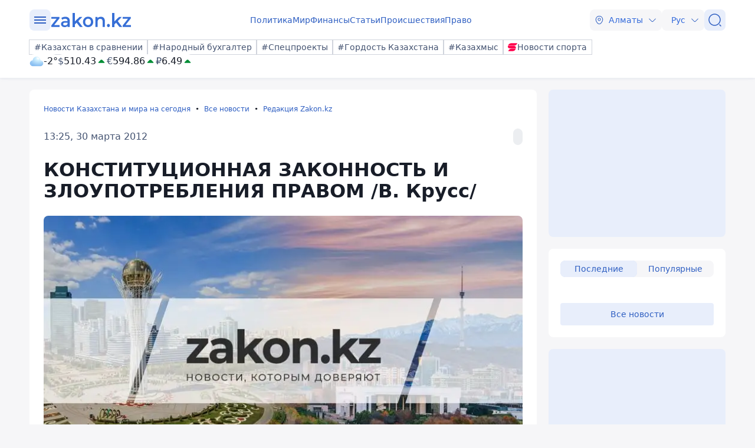

--- FILE ---
content_type: text/html; charset=utf-8
request_url: https://www.zakon.kz/redaktsiia-zakonkz/4482006-konstitucionnaja-zakonnost-i.html
body_size: 47058
content:
<!DOCTYPE html>
<html lang="ru">
<head>
    <meta charset="utf-8" />
    <meta http-equiv="X-UA-Compatible" content="IE=edge">
    <meta name="viewport" content="width=device-width, initial-scale=1.0, viewport-fit=cover" />
    <link rel="manifest" href="/manifest.webmanifest">
    <link rel="icon" href="/favicon.ico" sizes="32x32">
    <link rel="icon" href="/icon.svg" type="image/svg+xml">
    <link rel="apple-touch-icon" href="/apple-touch-icon.png">
    <title>КОНСТИТУЦИОННАЯ ЗАКОННОСТЬ И ЗЛОУПОТРЕБЛЕНИЯ ПРАВОМ /В. Крусс/ ᐈ новость от 13:25, 30 марта 2012 на zakon.kz</title>
        <meta name="description" content="<p class=a0><span class=s16><span style='font-size:12.0pt;mso-bidi-font-size:
10.0pt;font-style:normal'>Проблематика законности, актуальная для всякого
государства как консолидированного общественно-политического устроения и
порядка совместной жизни, получила, казалось бы, всестороннее освещение и
осмысление в науке права. Не случайно новейшие исследования этого вопроса
учеными-юристами в России и Казахстане так или иначе соотносятся с теми
основными подходами к понятию законности, которые были заявлены в советский
период теории государства и права. Д.ю.н., проф., зав. кафедрой теории права
Тверского государственного университета </span></span><span class=s16><b><span
style='font-size:12.0pt;mso-bidi-font-size:10.0pt;font-style:normal'>В. Крусс</span></b></span><span
class=s16><span style='font-size:12.0pt;mso-bidi-font-size:10.0pt;font-style:
normal'> - о проблемах концептуального порядка.</span></span></p>">


        <link rel="stylesheet" href="/css/fancybox/fancybox.min.css?v=ESwou1iZ-VCN1BNYR6-atnuJ1QwhE17dNJLZXCN7uHQ">
        <script src="/js/fancybox/fancybox.umd.js?v=eaZ9kZhLeIpQWhfmXLFMqTgJSPZnHySVOAhf8FjxvEU"></script>

    <link rel="stylesheet" href="/css/style.min.css?v=LV9hNCHqobt_brrO38-7EMjhPVOm8D8YfBvfTC-ZsNQ" />


        <link rel="canonical" href="https://www.zakon.kz/redaktsiia-zakonkz/4482006-konstitucionnaja-zakonnost-i.html">
        <link rel="amphtml" href="https://www.zakon.kz/amp/redaktsiia-zakonkz/4482006-konstitucionnaja-zakonnost-i.html">



    <meta name="analytics:title" content="КОНСТИТУЦИОННАЯ ЗАКОННОСТЬ И ЗЛОУПОТРЕБЛЕНИЯ ПРАВОМ /В. Крусс/">
    <meta name="analytics:tags" content="Казахстан">
    <meta name="analytics:site_domain" content="https://www.zakon.kz/">
    <meta name="analytics:article_id" content="redaktsiia-zakonkz/4482006-konstitucionnaja-zakonnost-i.html">
    <meta name="analytics:author" content="https://www.zakon.kz/">
    <meta name="analytics:isscroll" content="0">
        <meta property="article:section" content="Редакция Zakon.kz">
        <meta property="article:tag" content="Казахстан">
    <meta property="article:published_time" content="2012-03-30T07:25:00Z">
    <meta property="article:modified_time" content="2022-05-19T09:51:06Z">
        <meta property="article:author" content="Редакция Zakon.kz">
    <link rel="author" href="https://www.zakon.kz/">
    <meta property="og:url" content="https://www.zakon.kz/redaktsiia-zakonkz/4482006-konstitucionnaja-zakonnost-i.html">
    <meta property="og:title" content="КОНСТИТУЦИОННАЯ ЗАКОННОСТЬ И ЗЛОУПОТРЕБЛЕНИЯ ПРАВОМ /В. Крусс/">
    <meta property="og:description" content="<p class=a0><span class=s16><span style='font-size:12.0pt;mso-bidi-font-size:
10.0pt;font-style:normal'>Проблематика законности, актуальная для всякого
государства как консолидированного общественно-политического устроения и
порядка совместной жизни, получила, казалось бы, всестороннее освещение и
осмысление в науке права. Не случайно новейшие исследования этого вопроса
учеными-юристами в России и Казахстане так или иначе соотносятся с теми
основными подходами к понятию законности, которые были заявлены в советский
период теории государства и права. Д.ю.н., проф., зав. кафедрой теории права
Тверского государственного университета </span></span><span class=s16><b><span
style='font-size:12.0pt;mso-bidi-font-size:10.0pt;font-style:normal'>В. Крусс</span></b></span><span
class=s16><span style='font-size:12.0pt;mso-bidi-font-size:10.0pt;font-style:
normal'> - о проблемах концептуального порядка.</span></span></p>">
    <meta property="og:type" content="article">
    <meta property="og:locale" content="ru-RU">
    <meta property="og:image" content="https://www.zakon.kz/pbi/WEBP/2023-12-06/file-a1cbfa5d-d314-4d76-9fb3-1f884e5798c1/800x450.webp">
    <meta property="og:image:alt" content="zakon.kz" />
        <meta name="robots" content="index, follow, max-image-preview:large">
    <meta property="vk:image" content="https://www.zakon.kz/pbi/WEBP/2023-12-06/file-a1cbfa5d-d314-4d76-9fb3-1f884e5798c1/800x450.webp">
    <meta name="twitter:url" content="https://www.zakon.kz/redaktsiia-zakonkz/4482006-konstitucionnaja-zakonnost-i.html">
    <meta name="twitter:title" content="КОНСТИТУЦИОННАЯ ЗАКОННОСТЬ И ЗЛОУПОТРЕБЛЕНИЯ ПРАВОМ /В. Крусс/">
    <meta name="twitter:description" content="<p class=a0><span class=s16><span style='font-size:12.0pt;mso-bidi-font-size:
10.0pt;font-style:normal'>Проблематика законности, актуальная для всякого
государства как консолидированного общественно-политического устроения и
порядка совместной жизни, получила, казалось бы, всестороннее освещение и
осмысление в науке права. Не случайно новейшие исследования этого вопроса
учеными-юристами в России и Казахстане так или иначе соотносятся с теми
основными подходами к понятию законности, которые были заявлены в советский
период теории государства и права. Д.ю.н., проф., зав. кафедрой теории права
Тверского государственного университета </span></span><span class=s16><b><span
style='font-size:12.0pt;mso-bidi-font-size:10.0pt;font-style:normal'>В. Крусс</span></b></span><span
class=s16><span style='font-size:12.0pt;mso-bidi-font-size:10.0pt;font-style:
normal'> - о проблемах концептуального порядка.</span></span></p>">
    <meta name="twitter:image" content="https://www.zakon.kz/pbi/WEBP/2023-12-06/file-a1cbfa5d-d314-4d76-9fb3-1f884e5798c1/800x450.webp">
    <meta name="twitter:image:alt" content="zakon.kz" />
    <script type="application/ld+json">
        {
            "@context": "https://schema.org",
            "@type": "NewsArticle",
            "mainEntityOfPage": {
                "@type": "WebPage",
                "@id": "https://www.zakon.kz/redaktsiia-zakonkz/4482006-konstitucionnaja-zakonnost-i.html"
            },
            "headline": "КОНСТИТУЦИОННАЯ ЗАКОННОСТЬ И ЗЛОУПОТРЕБЛЕНИЯ ПРАВОМ /В. Крусс/",
            "image": {
                "@type": "ImageObject",
                "url": "https://www.zakon.kz/pbi/WEBP/2023-12-06/file-a1cbfa5d-d314-4d76-9fb3-1f884e5798c1/800x450.webp",
                "height": 675,
                "width": 1200
            },
            "datePublished": "2012-03-30T13:25:00+06:00",
            "dateModified": "2022-05-19T15:51:06+06:00",
            "author": {
                "@type": "Person",
                "name": "Редакция Zakon.kz",
                "url": "https://www.zakon.kz/author/52"
            },
            "publisher": {
                "@type": "NewsMediaOrganization",
                "name": "Новостной портал Zakon.kz",
                "url": "https://www.zakon.kz/",
                "logo": {
                    "@type": "ImageObject",
                    "url": "https://s3.prgapp.kz/zakon-files/zakon-logo.png",
                    "height": 112,
                    "width": 573
                },
                "image": {
                    "@type": "ImageObject",
                    "url": "https://s3.prgapp.kz/zakon-files/zakon-logo.png",
                    "height": 112,
                    "width": 573
                },
                "foundingDate": "1999-12-06",
                "telephone": "+77273391401",
                "email": "press@zakon.kz",
                "address": {
                    "@type": "PostalAddress",
                    "addressCountry": "KZ",
                    "addressLocality": "Алматы, Казахстан",
                    "streetAddress": "Байзакова 234А",
                    "postalCode": "050008"
                },
                "contactPoint": {
                    "@type": "ContactPoint",
                    "telephone": "+77273391401",
                    "email": "press@zakon.kz",
                    "contactType": "Redaction"
                },
                "sameAs": [
                    "https://www.facebook.com/zakon.kz",
                    "https://www.instagram.com/zakon.kz",
                    "https://vk.com/zakonkz",
                    "https://t.me/zakonkz",
                    "https://ok.ru/zakon.kz",
                    "https://www.tiktok.com/@zakonkz?_t=8rW8bm3C5Gp&_r=1",
                    "https://ru.wikipedia.org/wiki/Zakon.kz"
                ]
            },
            "description": "<p class=a0><span class=s16><span style='font-size:12.0pt;mso-bidi-font-size:
10.0pt;font-style:normal'>Проблематика законности, актуальная для всякого
государства как консолидированного общественно-политического устроения и
порядка совместной жизни, получила, казалось бы, всестороннее освещение и
осмысление в науке права. Не случайно новейшие исследования этого вопроса
учеными-юристами в России и Казахстане так или иначе соотносятся с теми
основными подходами к понятию законности, которые были заявлены в советский
период теории государства и права. Д.ю.н., проф., зав. кафедрой теории права
Тверского государственного университета </span></span><span class=s16><b><span
style='font-size:12.0pt;mso-bidi-font-size:10.0pt;font-style:normal'>В. Крусс</span></b></span><span
class=s16><span style='font-size:12.0pt;mso-bidi-font-size:10.0pt;font-style:
normal'> - о проблемах концептуального порядка.</span></span></p>",
            "about": [
{"@type": "Thing", "name": "Казахстан", "sameAs": "https://www.zakon.kz/country/kazakhstan"}            ],
            "keywords": "Казахстан",
            "isAccessibleForFree": true,
            "articleSection": "",
            "articleBody": "<p class=a0><span class=s16><span style='font-size:12.0pt;mso-bidi-font-size:
10.0pt;font-style:normal'>Проблематика законности, актуальная для всякого
государства как консолидированного общественно-политического устроения и
порядка совместной жизни, получила, казалось бы, всестороннее освещение и
осмысление в науке права. Не случайно новейшие исследования этого вопроса
учеными-юристами в России и Казахстане так или иначе соотносятся с теми
основными подходами к понятию законности, которые",
            "inLanguage": "ru",
            "speakable": {
                "@type": "SpeakableSpecification",
                "xpath": [
                     "//div[contains(@class, 'g-row') and contains(@class, 'reverse')]//div[@class='article__content']/h1",
                     "//div[contains(@class, 'g-row') and contains(@class, 'reverse')]//div[@class='article__content']/div[@class='description']",
                     "//div[contains(@class, 'g-row') and contains(@class, 'reverse')]//div[@class='article__content']/div[@class='content']/p[1]",
                     "/html/head/meta[@name='description']/@content"
                ]
            }
        }
    </script>
        <script type="application/ld+json">
            {
                "@context": "https://schema.org",
                "@type": "BreadcrumbList",
                "itemListOrder": "ItemListOrderAscending",
                "itemListElement": [{
                    "@type": "ListItem",
                    "position": 1,
                    "name": "Новости Казахстана и мира на сегодня",
                    "item": "https://www.zakon.kz/"
                  },{
                    "@type": "ListItem",
                    "position": 2,
                    "name": "Все новости",
                    "item": "https://www.zakon.kz/news"
                  },{
                    "@type": "ListItem",
                    "position": 3,
                    "name": "Редакция Zakon.kz",
                    "item": "https://www.zakon.kz/category/redaktsiia-zakonkz/"
                  },{
                    "@type": "ListItem",
                    "position": 4,
                    "name": "КОНСТИТУЦИОННАЯ ЗАКОННОСТЬ И ЗЛОУПОТРЕБЛЕНИЯ ПРАВОМ /В. Крусс/",
                    "item": "https://www.zakon.kz/redaktsiia-zakonkz/4482006-konstitucionnaja-zakonnost-i.html"
                  }]
                }
        </script>

    <script>
        var constJs = {"AJAX_FORBIDDEN":"\u041E\u0448\u0438\u0431\u043A\u0430 \u0437\u0430\u0433\u0440\u0443\u0437\u043A\u0438 AJAX: \u0417\u0430\u043F\u0440\u0435\u0449\u0435\u043D\u043E","AJAX_NOT_FOUND":"\u041E\u0448\u0438\u0431\u043A\u0430 \u0437\u0430\u0433\u0440\u0443\u0437\u043A\u0438 AJAX: \u041D\u0435 \u043D\u0430\u0439\u0434\u0435\u043D\u043E","AllCities":"\u0412\u0441\u0435 \u0433\u043E\u0440\u043E\u0434\u0430","AsInTheSystem":"\u041A\u0430\u043A \u0432 \u0441\u0438\u0441\u0442\u0435\u043C\u0435","Author":"\u0410\u0432\u0442\u043E\u0440","CannotBeEmpty":"\u041D\u0435 \u043C\u043E\u0436\u0435\u0442 \u0431\u044B\u0442\u044C \u043F\u0443\u0441\u0442\u044B\u043C","Category":"\u041A\u0430\u0442\u0435\u0433\u043E\u0440\u0438\u044F","ClickToCopy":"\u041D\u0430\u0436\u043C\u0438\u0442\u0435 \u0434\u043B\u044F \u043A\u043E\u043F\u0438\u0440\u043E\u0432\u0430\u043D\u0438\u044F","ClickToCopyBuffer":"\u0421\u043A\u043E\u043F\u0438\u0440\u043E\u0432\u0430\u043D\u043E","CLOSE":"\u0417\u0430\u043A\u0440\u044B\u0442\u044C","Confirm":"\u041F\u043E\u0434\u0442\u0432\u0435\u0440\u0434\u0438\u0442\u0435, \u0447\u0442\u043E \u0412\u044B \u043D\u0435 \u0440\u043E\u0431\u043E\u0442!","CounterLang":"ru","DarkTheme":"\u0422\u0435\u043C\u043D\u0430\u044F \u0442\u0435\u043C\u0430","Day":"\u0421\u0443\u0442\u043A\u0438","DOWNLOAD":"\u0417\u0430\u0433\u0440\u0443\u0437\u0438\u0442\u044C","ELEMENT_NOT_FOUND":"HTML \u044D\u043B\u0435\u043C\u0435\u043D\u0442 \u043D\u0435 \u043D\u0430\u0439\u0434\u0435\u043D","ERROR":"\u041E\u0448\u0438\u0431\u043A\u0430, \u043F\u043E\u043F\u0440\u043E\u0431\u0443\u0439\u0442\u0435 \u043F\u043E\u0432\u0442\u043E\u0440\u0438\u0442\u044C \u043F\u043E\u043F\u044B\u0442\u043A\u0443","FindError":"\u041D\u0430\u0448\u043B\u0438 \u043E\u0448\u0438\u0431\u043A\u0443? \u0412\u044B\u0434\u0435\u043B\u0438\u0442\u0435 \u0442\u0435\u043A\u0441\u0442 \u0438 \u043D\u0430\u0436\u043C\u0438\u0442\u0435 Ctrl\u002BEnter","HighlightErrorText":"\u041D\u0435\u043E\u0431\u0445\u043E\u0434\u0438\u043C\u043E \u0432\u044B\u0434\u0435\u043B\u0438\u0442\u044C \u0442\u0435\u043A\u0441\u0442 \u043E\u0448\u0438\u0431\u043A\u0438","IFRAME_ERROR":"\u041E\u0448\u0438\u0431\u043A\u0430 \u043F\u0440\u0438 \u0437\u0430\u0433\u0440\u0443\u0437\u043A\u0435 \u0444\u0440\u0435\u0439\u043C\u0430","IMAGE_ERROR":"\u0418\u0437\u043E\u0431\u0440\u0430\u0436\u0435\u043D\u0438\u0435 \u043D\u0435 \u043D\u0430\u0439\u0434\u0435\u043D\u043E","InvalidNumChar":"\u041D\u0435\u0434\u043E\u043F\u0443\u0441\u0442\u0438\u043C\u043E\u0435 \u043A\u043E\u043B\u0438\u0447\u0435\u0441\u0442\u0432\u043E \u0441\u0438\u043C\u0432\u043E\u043B\u043E\u0432","ITERATEZOOM":"\u041F\u0435\u0440\u0435\u043A\u043B\u044E\u0447\u0438\u0442\u044C \u0443\u0440\u043E\u0432\u0435\u043D\u044C \u043C\u0430\u0441\u0448\u0442\u0430\u0431\u0438\u0440\u043E\u0432\u0430\u043D\u0438\u044F","Lang":"ru","LightTheme":"\u0421\u0432\u0435\u0442\u043B\u0430\u044F \u0442\u0435\u043C\u0430","MessageHasBeenSent":"\u0421\u043F\u0430\u0441\u0438\u0431\u043E! \u0412\u0430\u0448\u0435 \u0441\u043E\u043E\u0431\u0449\u0435\u043D\u0438\u0435 \u043E\u0442\u043F\u0440\u0430\u0432\u043B\u0435\u043D\u043E!","MODAL":"\u0412\u044B \u043C\u043E\u0436\u0435\u0442\u0435 \u0437\u0430\u043A\u0440\u044B\u0442\u044C \u043E\u043A\u043D\u043E \u043D\u0430\u0436\u0430\u0442\u0438\u0435\u043C ESC","Month":"\u041C\u0435\u0441\u044F\u0446","NEXT":"\u0421\u043B\u0435\u0434\u0443\u044E\u0449\u0438\u0439","NoResults":"\u041D\u0435\u0442 \u0440\u0435\u0437\u0443\u043B\u044C\u0442\u0430\u0442\u043E\u0432","PREV":"\u041F\u0440\u0435\u0434\u044B\u0434\u0443\u0449\u0438\u0439","RegionalCityId":"almaty","Repeat":"\u041F\u0440\u0438 \u043E\u0442\u043F\u0440\u0430\u0432\u043A\u0435 \u043F\u0440\u043E\u0438\u0437\u043E\u0448\u043B\u0430 \u043E\u0448\u0438\u0431\u043A\u0430. \u041F\u043E\u0432\u0442\u043E\u0440\u0438\u0442\u0435 \u0435\u0449\u0435 \u0440\u0430\u0437!","SelectTheme":"\u0412\u044B\u0431\u043E\u0440 \u0442\u0435\u043C\u044B:","Tag":"\u0422\u0435\u0433","TenDays":"\u041D\u0430 10 \u0434\u043D\u0435\u0439","Today":"\u0421\u0435\u0433\u043E\u0434\u043D\u044F","TOGGLE_FULLSCREEN":"\u041F\u043E\u043B\u043D\u043E\u044D\u043A\u0440\u0430\u043D\u043D\u044B\u0439 \u0440\u0435\u0436\u0438\u043C","TOGGLE_SLIDESHOW":"\u0421\u043B\u0430\u0439\u0434\u0448\u043E\u0443","TOGGLE_THUMBS":"\u041C\u0438\u043D\u0438\u0430\u0442\u044E\u0440\u044B","TOGGLE_ZOOM":"\u041F\u0440\u0438\u0431\u043B\u0438\u0437\u0438\u0442\u044C","Tomorrow":"\u0417\u0430\u0432\u0442\u0440\u0430","Weather":"\u041F\u043E\u0433\u043E\u0434\u0430","WeatherTxtUpdated":"\u041E\u0431\u043D\u043E\u0432\u043B\u0435\u043D\u043E","Week":"\u041D\u0435\u0434\u0435\u043B\u044F","Year":"\u0413\u043E\u0434"};
        var isTestSite = false
        var siteId = "48d52413-01a7-41f3-85d3-3c6864f7511e"
    </script>

<script async src='https://yandex.ru/ads/system/header-bidding.js'></script>
<script>
    var adfoxBiddersMap = {
      "myTarget": "1345704"
    };

    var adUnits = [
      {
        "code": "adfox_173199964875581697",
        "bids": [
          {
            "bidder": "myTarget",
            "params": {
              "placementId": "1724284"
            }
          }
        ]
      },
      {
        "code": "adfox_17319996828531697",
        "bids": [
          {
            "bidder": "myTarget",
            "params": {
              "placementId": "1724286"
            }
          }
        ]
      },
      {
        "code": "adfox_173199968469431697",
        "bids": [
          {
            "bidder": "myTarget",
            "params": {
              "placementId": "1724288"
            }
          }
        ]
      },
      {
        "code": "adfox_173199968639071697",
        "bids": [
          {
            "bidder": "myTarget",
            "params": {
              "placementId": "1724290"
            }
          }
        ]
      },
      {
        "code": "adfox_17319996882051697",
        "bids": [
          {
            "bidder": "myTarget",
            "params": {
              "placementId": "1724292"
            }
          }
        ]
      },
      {
        "code": "adfox_173199969072671697",
        "bids": [
          {
            "bidder": "myTarget",
            "params": {
              "placementId": "1724294"
            }
          }
        ]
      },
      {
        "code": "adfox_173199980887511697",
        "sizes": [
          [
            300,
            250
          ]
        ],
        "bids": [
          {
            "bidder": "myTarget",
            "params": {
              "placementId": "1724296"
            }
          },
          {
            "params": {
              "placementId": "107620"
            }
          }
        ]
      },
      {
        "code": "adfox_17321616747191697",
        "sizes": [
          [
            300,
            250
          ]
        ],
        "bids": [
          {
            "bidder": "myTarget",
            "params": {
              "placementId": "1724298"
            }
          },
          {
            "params": {
              "placementId": "107621"
            }
          }
        ]
      },
      {
        "code": "adfox_17319998131331697",
        "bids": [
          {
            "bidder": "myTarget",
            "params": {
              "placementId": "1724300"
            }
          }
        ]
      },
      {
        "code": "adfox_173199981516811697",
        "bids": [
          {
            "bidder": "myTarget",
            "params": {
              "placementId": "1724302"
            }
          }
        ]
      },
      {
        "code": "adfox_173199981998591697",
        "bids": [
          {
            "bidder": "myTarget",
            "params": {
              "placementId": "1724304"
            }
          }
        ]
      },
      {
        "code": "adfox_173199982255931697",
        "sizes": [
          [
            300,
            600
          ]
        ],
        "bids": [
          {
            "bidder": "myTarget",
            "params": {
              "placementId": "1724306"
            }
          },
          {
            "params": {
              "placementId": "107622"
            }
          }
        ]
      }
    ];

    var userTimeout = 1000;

    window.YaHeaderBiddingSettings = {
       biddersMap: adfoxBiddersMap,
       adUnits: adUnits,
       timeout: userTimeout,
    };
</script>
<script>window.yaContextCb = window.yaContextCb || []</script>
<script src='https://yandex.ru/ads/system/context.js' async></script>
<script src="https://widget.sparrow.ru/js/embed.js" async></script>
<script async src="https://cdn.tds.bid/bid.js" type="text/javascript"></script></head>
<body data-theme="Light">
        <div class="desktop_hide">
            <div class="top-brendingMob flex justify-center" style="min-height: 120px;">
                <!--Тип баннера: [zakon.kz 3.0] [Mobile] Branding-->
                <div id="adfox_173200012180021697"></div>
                <script>
                    window.yaContextCb.push(()=>{
                        Ya.adfoxCode.createAdaptive({
                            ownerId: 338955,
                            containerId: 'adfox_173200012180021697',
                            params: {
                                p1: 'dezre',
                                p2: 'jhbm'
                            }
                        }, ['phone'], {
                            tabletWidth: 830,
                            phoneWidth: 480,
                            isAutoReloads: false
                        })
                    })
                </script>
            </div>
        </div>
    <div id="sticky-id" >
        <script>
            if (window.defineRecWidget) {
                window.defineRecWidget({
                    containerId: "sticky-id",
                    plId: "86",
                    prId: "86-229",
                    product: "st",
                })
            } else {
                window.recWait = window.recWait || [];
                window.recWait.push({
                    containerId: "sticky-id",
                    plId: "86",
                    prId: "86-229",
                    product: "st",
                })
            }
        </script>
    </div>
    <noscript><iframe src="https://www.googletagmanager.com/ns.html?id=GTM-WK7MZJG" height="0" width="0" style="display:none;visibility:hidden"></iframe></noscript>
    <script>
        var dark = window.matchMedia('(prefers-color-scheme: dark)').matches;
        document.getElementsByTagName('body')[0].setAttribute('data-theme', localStorage.getItem("theme") != null ? localStorage.getItem("theme") : dark ? "Dark" : "Light")
    </script>


<header class="header boxshadow">
    <div class="container">
        <div class="header__inner">
            <div class="header__left">
                <div class="user-actions__btn menu mob_hide">
                    <div class="user-actions__menu">
                        <span></span>
                    </div>
                </div>
<a class="logo" href="/" aria-label="zakon.kz">
    <svg class="logo" width="137" height="24" viewBox="0 0 137 24" fill="none" xmlns="http://www.w3.org/2000/svg">
        <g clip-path="url(#clip0_1258_5980)">
            <path d="M15.0258 20.6182V23.7818H0.883873V21.2727L9.94355 9.81818H1.10484V6.65455H14.8048V9.16364L5.74516 20.6182H15.0258Z"></path>
            <path d="M24.8589 6.43636C27.2895 6.43636 29.0573 7.09091 30.3831 8.29091C31.7089 9.49091 32.2613 11.3455 32.2613 13.7455V23.7818H28.6153V21.7091C28.1734 22.4727 27.5105 23.0182 26.6266 23.4545C25.7427 23.8909 24.7484 24 23.5331 24C22.3177 24 21.2129 23.7818 20.329 23.3455C19.4452 22.9091 18.6718 22.2545 18.2298 21.4909C17.7879 20.7273 17.4565 19.8545 17.4565 18.8727C17.4565 17.3455 18.0089 16.1455 19.1137 15.1636C20.2185 14.1818 21.9863 13.7455 24.3065 13.7455H28.5048V13.5273C28.5048 12.3273 28.1734 11.4545 27.5105 10.8C26.8476 10.1455 25.8532 9.81818 24.5274 9.81818C23.6435 9.81818 22.6492 9.92727 21.7653 10.2545C20.8815 10.5818 20.1081 11.0182 19.5556 11.4545L18.0089 8.50909C18.8927 7.85455 19.8871 7.30909 21.1024 6.98182C22.2073 6.65455 23.5331 6.43636 24.8589 6.43636ZM24.3065 21.0545C25.3008 21.0545 26.0742 20.8364 26.8476 20.4C27.621 19.9636 28.1734 19.3091 28.3944 18.4364V16.4727H24.4169C22.2073 16.4727 21.1024 17.2364 21.1024 18.7636C21.1024 19.5273 21.3234 20.0727 21.8758 20.5091C22.5387 20.9455 23.3121 21.0545 24.3065 21.0545Z"></path>
            <path d="M43.8621 16.4727L40.9895 19.3091V23.8909H37.1226V0H40.9895V14.4L48.9444 6.65455H53.5847L46.7347 13.8545L54.2476 23.7818H49.6073L43.8621 16.4727Z"></path>
            <path d="M63.3073 24C61.65 24 60.2137 23.6727 58.8879 22.9091C57.5621 22.1455 56.5677 21.1636 55.7944 19.7455C55.021 18.4364 54.6895 16.9091 54.6895 15.1636C54.6895 13.4182 55.021 12 55.7944 10.5818C56.5677 9.27273 57.5621 8.18182 58.8879 7.41818C60.2137 6.65455 61.7605 6.32727 63.3073 6.32727C64.9645 6.32727 66.5113 6.65455 67.8371 7.41818C69.1629 8.18182 70.1573 9.16364 70.9306 10.5818C71.704 11.8909 72.0355 13.4182 72.0355 15.1636C72.0355 16.9091 71.704 18.3273 70.9306 19.7455C70.1573 21.0545 69.1629 22.1455 67.8371 22.9091C66.5113 23.6727 64.9645 24 63.3073 24ZM63.3073 20.6182C64.7436 20.6182 65.8484 20.0727 66.8427 19.0909C67.7266 18.1091 68.1685 16.8 68.1685 15.1636C68.1685 13.5273 67.7266 12.2182 66.8427 11.2364C65.9589 10.2545 64.7436 9.70909 63.3073 9.70909C61.871 9.70909 60.7661 10.2545 59.7718 11.2364C58.8879 12.2182 58.446 13.5273 58.446 15.1636C58.446 16.8 58.8879 18.1091 59.7718 19.0909C60.7661 20.0727 61.871 20.6182 63.3073 20.6182Z"></path>
            <path d="M84.9621 6.43636C87.0613 6.43636 88.7185 7.09091 89.9339 8.29091C91.1492 9.6 91.8121 11.4545 91.8121 13.9636V23.7818H87.9452V14.5091C87.9452 12.9818 87.6137 11.8909 86.9508 11.1273C86.2879 10.3636 85.2935 9.92727 84.0782 9.92727C82.6419 9.92727 81.5371 10.3636 80.7637 11.2364C79.9903 12.1091 79.5484 13.4182 79.5484 15.0545V23.7818H75.6814V6.65455H79.3274V8.83636C79.9903 8.07273 80.7637 7.41818 81.7581 7.09091C82.7524 6.65455 83.8573 6.43636 84.9621 6.43636Z"></path>
            <path d="M97.8887 24C97.2258 24 96.5629 23.7818 96.121 23.2364C95.679 22.6909 95.3476 22.0364 95.3476 21.2727C95.3476 20.5091 95.5686 19.8545 96.0105 19.3091C96.4524 18.7636 97.1153 18.5455 97.7782 18.5455C98.4411 18.5455 99.104 18.7636 99.546 19.3091C99.9879 19.8545 100.319 20.4 100.319 21.2727C100.319 22.0364 100.098 22.6909 99.546 23.2364C99.2145 23.7818 98.6621 24 97.8887 24Z"></path>
            <path d="M110.815 16.4727L107.943 19.3091V23.8909H104.076V0H107.943V14.4L115.898 6.65455H120.538L113.688 13.8545L121.201 23.7818H116.56L110.815 16.4727Z"></path>
            <path d="M136.116 20.6182V23.7818H121.974V21.2727L130.923 9.81818H122.085V6.65455H135.785V9.16364L126.725 20.6182H136.116Z"></path>
        </g>
        <defs>
            <clipPath id="clip0_1258_5980">
                <rect width="137" height="24" fill="white"></rect>
            </clipPath>
        </defs>
    </svg>
</a>            </div>
            <div class="header__center">
                <nav class="menu mob_hide">
                    <ul class="menu__list">
                            <li class="menu__item">
    <a class="badgeHref" href="/politika/">
        Политика
    </a>
                            </li>
                            <li class="menu__item">
    <a class="badgeHref" href="/mir/">
        Мир
    </a>
                            </li>
                            <li class="menu__item">
    <a class="badgeHref" href="/finansy/">
        Финансы
    </a>
                            </li>
                            <li class="menu__item">
    <a class="badgeHref" href="/stati/">
        Статьи
    </a>
                            </li>
                            <li class="menu__item">
    <a class="badgeHref" href="/proisshestviia/">
        Происшествия
    </a>
                            </li>
                            <li class="menu__item">
    <a class="badgeHref" href="/pravo/">
        Право
    </a>
                            </li>
                    </ul>
                </nav>
            </div>
            <div class="header__right">
                <ul class="user-actions">
                        <li class="user-actions__item mob_hide">


<div class="dropdown city-switcher search-enabled " style="justify-content: end">

    <button class="dropdown__toggle" >
                    <svg class="icon">
                        <use xlink:href="/svg/zkn_icons.svg#location"></use>
                    </svg>
            <span>Алматы</span>
            <svg class="icon icon-close">
                <use xlink:href="/svg/zkn_icons.svg#arrow-down"></use>
            </svg>
            <svg class="icon icon-open">
                <use xlink:href="/svg/zkn_icons.svg#arrow-up"></use>
            </svg>

    </button>
    <div class="dropdown__overlay"></div>
    <div class="dropdown__menu">
        <div class="dropdown__buffer"></div>
            <div class="dropdown__search">

<div class=" w-100">
        <input class="form-control large w-100" type="text" id=searchInput  placeholder="&#x41F;&#x43E;&#x438;&#x441;&#x43A;" autocomplete="off"   />
</div>


            </div>
        <div class="dropdown__menu--inner">
            <ul>
                        <li data-value="101526273">
                            <span>
                                Астана
                            </span>
                            <svg class="selected">
                                <use xlink:href="/svg/zkn_icons.svg#tick-circle"></use>
                            </svg>
                        </li>
                        <li data-value="101526384">
                            <span>
                                Алматы
                            </span>
                            <svg class="selected">
                                <use xlink:href="/svg/zkn_icons.svg#tick-circle"></use>
                            </svg>
                        </li>
                        <li data-value="101518980">
                            <span>
                                Шымкент
                            </span>
                            <svg class="selected">
                                <use xlink:href="/svg/zkn_icons.svg#tick-circle"></use>
                            </svg>
                        </li>
                        <li data-value="100610612">
                            <span>
                                Актау
                            </span>
                            <svg class="selected">
                                <use xlink:href="/svg/zkn_icons.svg#tick-circle"></use>
                            </svg>
                        </li>
                        <li data-value="100610611">
                            <span>
                                Актобе
                            </span>
                            <svg class="selected">
                                <use xlink:href="/svg/zkn_icons.svg#tick-circle"></use>
                            </svg>
                        </li>
                        <li data-value="100610529">
                            <span>
                                Атырау
                            </span>
                            <svg class="selected">
                                <use xlink:href="/svg/zkn_icons.svg#tick-circle"></use>
                            </svg>
                        </li>
                        <li data-value="101516589">
                            <span>
                                Жезказган
                            </span>
                            <svg class="selected">
                                <use xlink:href="/svg/zkn_icons.svg#tick-circle"></use>
                            </svg>
                        </li>
                        <li data-value="101522203">
                            <span>
                                Кокшетау
                            </span>
                            <svg class="selected">
                                <use xlink:href="/svg/zkn_icons.svg#tick-circle"></use>
                            </svg>
                        </li>
                        <li data-value="101519948">
                            <span>
                                Конаев
                            </span>
                            <svg class="selected">
                                <use xlink:href="/svg/zkn_icons.svg#tick-circle"></use>
                            </svg>
                        </li>
                        <li data-value="101519928">
                            <span>
                                Костанай
                            </span>
                            <svg class="selected">
                                <use xlink:href="/svg/zkn_icons.svg#tick-circle"></use>
                            </svg>
                        </li>
                        <li data-value="101519922">
                            <span>
                                Кызылорда
                            </span>
                            <svg class="selected">
                                <use xlink:href="/svg/zkn_icons.svg#tick-circle"></use>
                            </svg>
                        </li>
                        <li data-value="100609653">
                            <span>
                                Караганда
                            </span>
                            <svg class="selected">
                                <use xlink:href="/svg/zkn_icons.svg#tick-circle"></use>
                            </svg>
                        </li>
                        <li data-value="101520240">
                            <span>
                                Павлодар
                            </span>
                            <svg class="selected">
                                <use xlink:href="/svg/zkn_icons.svg#tick-circle"></use>
                            </svg>
                        </li>
                        <li data-value="101520172">
                            <span>
                                Петропавловск
                            </span>
                            <svg class="selected">
                                <use xlink:href="/svg/zkn_icons.svg#tick-circle"></use>
                            </svg>
                        </li>
                        <li data-value="101519422">
                            <span>
                                Семей
                            </span>
                            <svg class="selected">
                                <use xlink:href="/svg/zkn_icons.svg#tick-circle"></use>
                            </svg>
                        </li>
                        <li data-value="101518543">
                            <span>
                                Талдыкорган
                            </span>
                            <svg class="selected">
                                <use xlink:href="/svg/zkn_icons.svg#tick-circle"></use>
                            </svg>
                        </li>
                        <li data-value="101516905">
                            <span>
                                Тараз
                            </span>
                            <svg class="selected">
                                <use xlink:href="/svg/zkn_icons.svg#tick-circle"></use>
                            </svg>
                        </li>
                        <li data-value="101517945">
                            <span>
                                Туркестан
                            </span>
                            <svg class="selected">
                                <use xlink:href="/svg/zkn_icons.svg#tick-circle"></use>
                            </svg>
                        </li>
                        <li data-value="100608668">
                            <span>
                                Уральск
                            </span>
                            <svg class="selected">
                                <use xlink:href="/svg/zkn_icons.svg#tick-circle"></use>
                            </svg>
                        </li>
                        <li data-value="101520316">
                            <span>
                                Усть-Каменогорск
                            </span>
                            <svg class="selected">
                                <use xlink:href="/svg/zkn_icons.svg#tick-circle"></use>
                            </svg>
                        </li>
            </ul>
        </div>
        <div class="dropdown__buffer"></div>
    </div>
</div>
                        </li>
                    <li class="user-actions__item">


<div class="dropdown language-switcher  " style="justify-content: end">

    <button class="dropdown__toggle" >
            <span>Рус</span>
            <svg class="icon icon-close">
                <use xlink:href="/svg/zkn_icons.svg#arrow-down"></use>
            </svg>
            <svg class="icon icon-open">
                <use xlink:href="/svg/zkn_icons.svg#arrow-up"></use>
            </svg>

    </button>
    <div class="dropdown__overlay"></div>
    <div class="dropdown__menu">
        <div class="dropdown__buffer"></div>
        <div class="dropdown__menu--inner">
            <ul>
                        <li data-value="">
                            <a href="https://www.zakon.kz/">
                                <span>
                                    Русский язык
                                </span>
                                <svg class="selected">
                                    <use xlink:href="/svg/zkn_icons.svg#tick-circle"></use>
                                </svg>
                            </a>
                        </li>
                        <li data-value="">
                            <a href="https://kaz.zakon.kz/">
                                <span>
                                    Қазақ тілі
                                </span>
                                <svg class="selected">
                                    <use xlink:href="/svg/zkn_icons.svg#tick-circle"></use>
                                </svg>
                            </a>
                        </li>
            </ul>
        </div>
        <div class="dropdown__buffer"></div>
    </div>
</div>
                    </li>
                    <li class="user-actions__item">
                        <a href="/search/" aria-label="&#x41F;&#x43E;&#x438;&#x441;&#x43A;">
                            <div class="user-actions__btn">
                                <svg class="icon">
                                    <use xlink:href="/svg/zkn_icons.svg#search-normal"></use>
                                </svg>
                            </div>
                        </a>
                    </li>
                    <li class="user-actions__item desktop_hide">
                        <div class="user-actions__btn menu">
                            <div class="user-actions__menu">
                                <span></span>
                            </div>
                        </div>
                    </li>
                </ul>
            </div>
        </div>
        <div class="hashtags mob_hide">
            <div class="hashtags__inner">
                <div class="tags">
        <a class="flex flex-shrink-0 " href="https://www.zakon.kz/prochie/kazakhstan-comparison/"  >
            <div class="badge medium outline"
            >
#Казахстан в сравнении            </div>
        </a>
        <a class="flex flex-shrink-0 " href="https://www.zakon.kz/sobytie/narodniy-buhgalter/"  >
            <div class="badge medium outline"
            >
#Народный бухгалтер            </div>
        </a>
        <a class="flex flex-shrink-0 " href="https://special.zakon.kz/"  >
            <div class="badge medium outline"
            >
#Спецпроекты            </div>
        </a>
        <a class="flex flex-shrink-0 " href="https://www.zakon.kz/prochie/pride-of-kazakhstan/"  >
            <div class="badge medium outline"
            >
#Гордость Казахстана            </div>
        </a>
        <a class="flex flex-shrink-0 " href="https://www.zakon.kz/organization/kazahmys/"  >
            <div class="badge medium outline"
            >
#Казахмыс            </div>
        </a>

        <a class="flex flex-shrink-0 " href="https://sportarena.kz/" target="_blank" rel="noopener">
            <div class="badge medium outline"
            >
                        <img src="/svg/sportarena.svg" width=16 height=16 alt="Логотип Новости спорта" />
Новости спорта            </div>
        </a>
                </div>
                <div class="widgetInner">
                    <div class="widget flex gap-6x">




    <div class="weather small">
            <a href="/pogoda/almaty/" target="_blank">
                <div class="flex items-center gap-1x">
                    <img class="weather-img" src="/svg/weather/n400.svg" alt="" />
                    <div class="flex flex-col">
                        <div class="temperature">-2°</div>
                    </div>
                </div>
            </a>


    </div>
<div class="wallet">
        <div class="wallet__item">
            <div class="wallet__code">$</div>
            <div class="wallet__price">510.43</div>
            <div class="wallet__state">
                    <svg class="icon" style="fill: var(--states-success-icon)">
                        <use xlink:href="/svg/zkn_icons.svg#fill-arrow-up"></use>
                    </svg>
            </div>
        </div>
        <div class="wallet__item">
            <div class="wallet__code">€</div>
            <div class="wallet__price">594.86</div>
            <div class="wallet__state">
                    <svg class="icon" style="fill: var(--states-success-icon)">
                        <use xlink:href="/svg/zkn_icons.svg#fill-arrow-up"></use>
                    </svg>
            </div>
        </div>
        <div class="wallet__item">
            <div class="wallet__code">₽</div>
            <div class="wallet__price">6.49</div>
            <div class="wallet__state">
                    <svg class="icon" style="fill: var(--states-success-icon)">
                        <use xlink:href="/svg/zkn_icons.svg#fill-arrow-up"></use>
                    </svg>
            </div>
        </div>
</div>
                    </div>
                </div>
            </div>
        </div>
    </div>
    <div class="headerMenu">
        <div class="headerMenu__inner">
            <div class="container">
                <div class="search-block">
                    <div class="search-block__inner"> 

<div class=" w-100">
        <div class="group-input ">
                        <svg class="icon left">
                            <use xlink:href="/svg/zkn_icons.svg#search-normal"></use>
                        </svg>
                <input class="form-control small w-100" type="text"  name=qsearch placeholder="&#x41F;&#x43E;&#x438;&#x441;&#x43A;" autocomplete="off"   />
        </div>
</div>



    <button class="btn small standard  "
    
    
    
    
    >

Поиск
    </button>
                    </div>
                </div>
                <div class="rublic">
                    <div class="z-row">
                        <div class="z-col-lg-4 z-col-md-6 z-col-sm-12">
                            <div class="flex flex-col">
                                <div class="rublic__item">
                                    <div class="z-row">
                                        <div class="z-col-lg-12 z-col-md-12 z-col-sm-12">
                                            <div class="rublic__title">Рубрики</div>
                                        </div>
                                    </div>
                                    <div class="z-row">
                                                <div class="z-col-lg-6 z-col-md-4 z-col-sm-6">
                                                    <a class="rublic__link" href="/politika/">Политика</a>
                                                </div>
                                                <div class="z-col-lg-6 z-col-md-4 z-col-sm-6">
                                                    <a class="rublic__link" href="/mir/">Мир</a>
                                                </div>
                                                <div class="z-col-lg-6 z-col-md-4 z-col-sm-6">
                                                    <a class="rublic__link" href="/proisshestviia/">Происшествия</a>
                                                </div>
                                                <div class="z-col-lg-6 z-col-md-4 z-col-sm-6">
                                                    <a class="rublic__link" href="/stati/">Статьи</a>
                                                </div>
                                                <div class="z-col-lg-6 z-col-md-4 z-col-sm-6">
                                                    <a class="rublic__link" href="/finansy/">Финансы</a>
                                                </div>
                                                <div class="z-col-lg-6 z-col-md-4 z-col-sm-6">
                                                    <a class="rublic__link" href="/nauka/">Наука</a>
                                                </div>
                                                <div class="z-col-lg-6 z-col-md-4 z-col-sm-6">
                                                    <a class="rublic__link" href="/ekonomika-biznes/">Экономика и бизнес</a>
                                                </div>
                                                <div class="z-col-lg-6 z-col-md-4 z-col-sm-6">
                                                    <a class="rublic__link" href="/mnenie/">Мнения</a>
                                                </div>
                                                <div class="z-col-lg-6 z-col-md-4 z-col-sm-6">
                                                    <a class="rublic__link" href="/kultura-shoubiz/">Культура и шоубиз</a>
                                                </div>
                                                <div class="z-col-lg-6 z-col-md-4 z-col-sm-6">
                                                    <a class="rublic__link" href="/sport/">Спорт</a>
                                                </div>
                                                <div class="z-col-lg-6 z-col-md-4 z-col-sm-6">
                                                    <a class="rublic__link" href="/vse-o-tennise/">Все о теннисе</a>
                                                </div>
                                                <div class="z-col-lg-6 z-col-md-4 z-col-sm-6">
                                                    <a class="rublic__link" href="/tekhno/">Техно</a>
                                                </div>
                                                <div class="z-col-lg-6 z-col-md-4 z-col-sm-6">
                                                    <a class="rublic__link" href="/sovety-yurista/">Советы юриста</a>
                                                </div>
                                                <div class="z-col-lg-6 z-col-md-4 z-col-sm-6">
                                                    <a class="rublic__link" href="/sovety/">Советы</a>
                                                </div>
                                                <div class="z-col-lg-6 z-col-md-4 z-col-sm-6">
                                                    <a class="rublic__link" href="/pravo/">Право</a>
                                                </div>
                                                <div class="z-col-lg-6 z-col-md-4 z-col-sm-6">
                                                    <a class="rublic__link" href="/obshestvo/">Общество</a>
                                                </div>
                                                <div class="z-col-lg-6 z-col-md-4 z-col-sm-6">
                                                    <a class="rublic__link" href="/turizm/">Туризм</a>
                                                </div>
                                    </div>
                                </div>
                                <div class="z-row mob_hide">
                                    <div class="z-col-lg-12 z-col-md-12">
                                        <div class="zakonLive">
                                                    <div class="z-row">
                                                        <div class="z-col-lg-12 z-col-md-12 z-col-sm-12">
                                                            <div class="rublic__title">Zakon Live:</div>
                                                        </div>
                                                    </div>
                                                        <div class="z-row">
                                                            <div class="z-col-lg-6 z-col-md-4 z-col-sm-6">
                                                                <a class="rublic__link" href="/reportazh/">Репортаж</a>
                                                            </div>
                                                        </div>
                                                        <div class="z-row">
                                                            <div class="z-col-lg-6 z-col-md-4 z-col-sm-6">
                                                                <a class="rublic__link" href="/istoriia-uspekha/">История успеха</a>
                                                            </div>
                                                        </div>
                                        </div>
                                    </div>
                                </div>
                            </div>
                        </div>
                            <div class="z-col-lg-4 z-col-md-6 z-col-sm-12">
                                <div class="rublic__item">
                                    <div class="z-row">
                                        <div class="z-col-lg-12 z-col-md-12 z-col-sm-12">
                                            <div class="rublic__title">Категории</div>
                                        </div>
                                    </div>
                                    <div class="z-row">
                                            <div class="z-col-lg-6 z-col-md-4 z-col-sm-6">
                                                <a class="rublic__link" href="/biznes-i-finansy">Бизнес и финансы</a>
                                            </div>
                                            <div class="z-col-lg-6 z-col-md-4 z-col-sm-6">
                                                <a class="rublic__link" href="/vid-deyatelnosti">Вид деятельности</a>
                                            </div>
                                            <div class="z-col-lg-6 z-col-md-4 z-col-sm-6">
                                                <a class="rublic__link" href="/years">Время (годы)</a>
                                            </div>
                                            <div class="z-col-lg-6 z-col-md-4 z-col-sm-6">
                                                <a class="rublic__link" href="/geografiya">География</a>
                                            </div>
                                            <div class="z-col-lg-6 z-col-md-4 z-col-sm-6">
                                                <a class="rublic__link" href="/gorod">Город</a>
                                            </div>
                                            <div class="z-col-lg-6 z-col-md-4 z-col-sm-6">
                                                <a class="rublic__link" href="/daty-i-prazdniki">Даты и праздники</a>
                                            </div>
                                            <div class="z-col-lg-6 z-col-md-4 z-col-sm-6">
                                                <a class="rublic__link" href="/zhivotnye">Животные</a>
                                            </div>
                                            <div class="z-col-lg-6 z-col-md-4 z-col-sm-6">
                                                <a class="rublic__link" href="/person">Имя (личность)</a>
                                            </div>
                                            <div class="z-col-lg-6 z-col-md-4 z-col-sm-6">
                                                <a class="rublic__link" href="/covid">Коронавирус</a>
                                            </div>
                                            <div class="z-col-lg-6 z-col-md-4 z-col-sm-6">
                                                <a class="rublic__link" href="/medicina">Медицина</a>
                                            </div>
                                            <div class="z-col-lg-6 z-col-md-4 z-col-sm-6">
                                                <a class="rublic__link" href="/mestopolozhenie">Местоположение</a>
                                            </div>
                                            <div class="z-col-lg-6 z-col-md-4 z-col-sm-6">
                                                <a class="rublic__link" href="/oblast">Область</a>
                                            </div>
                                            <div class="z-col-lg-6 z-col-md-4 z-col-sm-6">
                                                <a class="rublic__link" href="/organization">Организация</a>
                                            </div>
                                            <div class="z-col-lg-6 z-col-md-4 z-col-sm-6">
                                                <a class="rublic__link" href="/partiya">Партия</a>
                                            </div>
                                            <div class="z-col-lg-6 z-col-md-4 z-col-sm-6">
                                                <a class="rublic__link" href="/pravonarusheniya">Правонарушения</a>
                                            </div>
                                            <div class="z-col-lg-6 z-col-md-4 z-col-sm-6">
                                                <a class="rublic__link" href="/professii-i-lyudi">Профессии и люди</a>
                                            </div>
                                            <div class="z-col-lg-6 z-col-md-4 z-col-sm-6">
                                                <a class="rublic__link" href="/prochie">Прочие</a>
                                            </div>
                                            <div class="z-col-lg-6 z-col-md-4 z-col-sm-6">
                                                <a class="rublic__link" href="/rajon">Район</a>
                                            </div>
                                            <div class="z-col-lg-6 z-col-md-4 z-col-sm-6">
                                                <a class="rublic__link" href="/region">Регион</a>
                                            </div>
                                            <div class="z-col-lg-6 z-col-md-4 z-col-sm-6">
                                                <a class="rublic__link" href="/religiya-i-konfessii">Религия и конфессии</a>
                                            </div>
                                            <div class="z-col-lg-6 z-col-md-4 z-col-sm-6">
                                                <a class="rublic__link" href="/sobytie">События</a>
                                            </div>
                                            <div class="z-col-lg-6 z-col-md-4 z-col-sm-6">
                                                <a class="rublic__link" href="/sportivnye-sobytiya">Спорт и события</a>
                                            </div>
                                            <div class="z-col-lg-6 z-col-md-4 z-col-sm-6">
                                                <a class="rublic__link" href="/country">Страна</a>
                                            </div>
                                            <div class="z-col-lg-6 z-col-md-4 z-col-sm-6">
                                                <a class="rublic__link" href="/tehnologii">Технологии</a>
                                            </div>
                                            <div class="z-col-lg-6 z-col-md-4 z-col-sm-6">
                                                <a class="rublic__link" href="/transport">Транспорт</a>
                                            </div>
                                            <div class="z-col-lg-6 z-col-md-4 z-col-sm-6">
                                                <a class="rublic__link" href="/futbolnyj-klub">Футбольный клуб</a>
                                            </div>
                                    </div>
                                </div>
                            </div>
                        <div class="z-col-lg-4 z-col-md-12 z-col-sm-12">
                            <div class="z-row">
                                <div class="z-col-lg-12 z-col-md-12 z-col-sm-12">
                                    <a class="rublic__link rublic__link--archive" href="/archive/">Архив новостей</a>
                                </div>
                            </div>
                            <div class="z-row">
                                <div class="z-col-lg-12 z-col-md-12 z-col-sm-12">
                                    <div class="rublic__item">
                                        <div class="z-row">
                                            <div class="z-col-lg-12 z-col-md-12 z-col-sm-6">
                                                    <div class="z-row">
                                                        <div class="z-col-lg-12 z-col-md-12 z-col-sm-12">
                                                            <div class="rublic__title">Законодательство РК:</div>
                                                        </div>
                                                    </div>
                                                    <div class="z-row">
                                                            <div class="z-col-lg-12 z-col-md-12 z-col-sm-12">
                                                                <a class="rublic__link" href="https://online.zakon.kz/lawyer">Юристу</a>
                                                            </div>
                                                            <div class="z-col-lg-12 z-col-md-12 z-col-sm-12">
                                                                <a class="rublic__link" href="https://online.zakon.kz/accountant">Бухгалтеру</a>
                                                            </div>
                                                            <div class="z-col-lg-12 z-col-md-12 z-col-sm-12">
                                                                <a class="rublic__link" href="https://forum.zakon.kz/">Юридический форум</a>
                                                            </div>
                                                            <div class="z-col-lg-12 z-col-md-12 z-col-sm-12">
                                                                <a class="rublic__link" href="https://pravo.zakon.kz/">Правовой раздел</a>
                                                            </div>
                                                    </div>
                                            </div>
                                            <div class="z-col-lg-12 z-col-md-12 z-col-sm-6 desktop_hide">
                                                <div class="zakonLive">
                                                            <div class="z-row">
                                                                <div class="z-col-lg-12 z-col-md-12 z-col-sm-12">
                                                                    <div class="rublic__title">Zakon Live:</div>
                                                                </div>
                                                            </div>
                                                            <div class="z-row">
                                                                    <div class="z-col-lg-12 z-col-md-12 z-col-sm-12">
                                                                        <a class="rublic__link" href="/reportazh/">Репортаж</a>
                                                                    </div>
                                                                    <div class="z-col-lg-12 z-col-md-12 z-col-sm-12">
                                                                        <a class="rublic__link" href="/istoriia-uspekha/">История успеха</a>
                                                                    </div>
                                                            </div>
                                                </div>
                                            </div>
                                        </div>
                                    </div>
                                </div>
                            </div>
                            <div class="flex flex-col">
                                <div class="rublic__item mob_hide">

<div class="social-list">
<a class="socialLink" href="https://www.facebook.com/zakon.kz" target="_blank" rel="noopener" aria-label="facebook"><img src="/img/social/facebook.svg" alt="facebook"/></a><a class="socialLink" href="https://www.instagram.com/zakon.kz" target="_blank" rel="noopener" aria-label="instagram"><img src="/img/social/instagram.svg" alt="instagram"/></a><a class="socialLink" href="https://vk.com/zakonkz" target="_blank" rel="noopener" aria-label="vk"><img src="/img/social/vkontakte.svg" alt="vk"/></a><a class="socialLink" href="https://t.me/zakonkz" target="_blank" rel="noopener" aria-label="telegram"><img src="/img/social/telegram.svg" alt="telegram"/></a><a class="socialLink" href="https://ok.ru/zakon.kz" target="_blank" rel="noopener" aria-label="ok"><img src="/img/social/ok.svg" alt="ok"/></a><a class="socialLink" href="https://www.tiktok.com/@zakonkz?_t=8rW8bm3C5Gp&_r=1" target="_blank" rel="noopener" aria-label="tiktok"><img src="/img/social/tiktok.svg" alt="tiktok"/></a></div>                                </div>
                                <div class="rublic__item">

<div class="user-app">
    <div class="user-app__inner">
            <label>Новости в твоем телефоне:</label>
        <div class="user-app__bottom">
            <a class="user-app__item" href="https://play.google.com/store/apps/details?id=ibecsystems.kz.zakonkz&hl=ru" target="_blank" rel="noopener" aria-label="google-play">
                <img src="/img/google-play.svg" alt="google play" />
            </a>
            <a class="user-app__item" href="https://apps.apple.com/ru/app/zakon-kz/id1015816452" target="_blank" rel="noopener" aria-label="apple">
                <img src="/img/app-store.svg" alt="apple" />
            </a>
        </div>
    </div>
</div>                                </div>



<div class="dropdown theme-switcher   is-label" style="justify-content: start">
        <label>Выбор темы:</label>

    <button class="dropdown__toggle" >
                    <svg class="icon">
                        <use xlink:href="/svg/zkn_icons.svg#sun"></use>
                    </svg>
            <span>Светлая тема</span>
            <svg class="icon icon-close">
                <use xlink:href="/svg/zkn_icons.svg#arrow-down"></use>
            </svg>
            <svg class="icon icon-open">
                <use xlink:href="/svg/zkn_icons.svg#arrow-up"></use>
            </svg>

    </button>
    <div class="dropdown__overlay"></div>
    <div class="dropdown__menu">
        <div class="dropdown__buffer"></div>
        <div class="dropdown__menu--inner">
            <ul>
                        <li data-value="Light">
                            <span>
                                    <svg class="icon">
                                        <use xlink:href="/svg/zkn_icons.svg#sun"></use>
                                    </svg>
                                Светлая тема
                            </span>
                            <svg class="selected">
                                <use xlink:href="/svg/zkn_icons.svg#tick-circle"></use>
                            </svg>
                        </li>
                        <li data-value="Dark">
                            <span>
                                    <svg class="icon">
                                        <use xlink:href="/svg/zkn_icons.svg#moon"></use>
                                    </svg>
                                Темная тема
                            </span>
                            <svg class="selected">
                                <use xlink:href="/svg/zkn_icons.svg#tick-circle"></use>
                            </svg>
                        </li>
                        <li data-value="Dark">
                            <span>
                                    <svg class="icon">
                                        <use xlink:href="/svg/zkn_icons.svg#devices"></use>
                                    </svg>
                                Как в системе
                            </span>
                            <svg class="selected">
                                <use xlink:href="/svg/zkn_icons.svg#tick-circle"></use>
                            </svg>
                        </li>
            </ul>
        </div>
        <div class="dropdown__buffer"></div>
    </div>
</div>




<label class="zkn-checkbox mt6 mb2"> 
    <input class="zkn-checkbox_check" type="checkbox" id="autoRefreshChk">
    <span class="zkn-checkbox_checkmark"></span>
    <span class="zkn-checkbox_text">&#x410;&#x432;&#x442;&#x43E;&#x43E;&#x431;&#x43D;&#x43E;&#x432;&#x43B;&#x435;&#x43D;&#x438;&#x435;</span>
</label>
<script>
    let refreshInterval = null;

    function refreshPage() {
        location.reload();
    }

    function toggleAutoRefresh(isEnabled) {
        if (isEnabled) {
            refreshInterval = setInterval(refreshPage, 600000); // 10 минут
        } else {
            clearInterval(refreshInterval);
            refreshInterval = null;
        }
    }

    window.onload = function () {
        let autoRefreshEnabled = localStorage.getItem('autoRefreshEnabled');

        if (autoRefreshEnabled === null) {
            autoRefreshEnabled = 'true';
            localStorage.setItem('autoRefreshEnabled', autoRefreshEnabled);
        }

        const isEnabled = autoRefreshEnabled === 'true';
        document.getElementById('autoRefreshChk').checked = isEnabled;
        toggleAutoRefresh(isEnabled);
    };

    document.getElementById('autoRefreshChk').addEventListener('change', function () {
        const isChecked = this.checked;
        localStorage.setItem('autoRefreshEnabled', isChecked);
        toggleAutoRefresh(isChecked);
    });
</script>                            </div>
                        </div>
                    </div>
                </div>
            </div>
        </div>
    </div>
</header>
<div class="headerBott desktop_hide">
    <div class="container">
        <div class="hashtags">
            <div class="hashtags__inner">
                <nav class="menu">
                    <ul class="menu__list">
                            <li class="menu__item">
    <a class="badgeHref" href="/politika/">
        Политика
    </a>
                            </li>
                            <li class="menu__item">
    <a class="badgeHref" href="/mir/">
        Мир
    </a>
                            </li>
                            <li class="menu__item">
    <a class="badgeHref" href="/finansy/">
        Финансы
    </a>
                            </li>
                            <li class="menu__item">
    <a class="badgeHref" href="/stati/">
        Статьи
    </a>
                            </li>
                            <li class="menu__item">
    <a class="badgeHref" href="/proisshestviia/">
        Происшествия
    </a>
                            </li>
                            <li class="menu__item">
    <a class="badgeHref" href="/pravo/">
        Право
    </a>
                            </li>
                    </ul>
                </nav>
                <div class="tags">
        <a class="flex flex-shrink-0 " href="https://www.zakon.kz/prochie/kazakhstan-comparison/"  >
            <div class="badge medium outline"
            >
#Казахстан в сравнении            </div>
        </a>
        <a class="flex flex-shrink-0 " href="https://www.zakon.kz/sobytie/narodniy-buhgalter/"  >
            <div class="badge medium outline"
            >
#Народный бухгалтер            </div>
        </a>
        <a class="flex flex-shrink-0 " href="https://special.zakon.kz/"  >
            <div class="badge medium outline"
            >
#Спецпроекты            </div>
        </a>
        <a class="flex flex-shrink-0 " href="https://www.zakon.kz/prochie/pride-of-kazakhstan/"  >
            <div class="badge medium outline"
            >
#Гордость Казахстана            </div>
        </a>
        <a class="flex flex-shrink-0 " href="https://www.zakon.kz/organization/kazahmys/"  >
            <div class="badge medium outline"
            >
#Казахмыс            </div>
        </a>
                    
        <a class="flex flex-shrink-0 " href="https://sportarena.kz/" target="_blank" rel="noopener">
            <div class="badge medium outline"
            >
                        <img src="/svg/sportarena.svg" width=16 height=16 alt="Логотип Новости спорта" />
Новости спорта            </div>
        </a>
                </div>
                <div class="widgetInner">
                    <div class="widget flex gap-6x">




    <div class="weather small">
            <a href="/pogoda/almaty/" target="_blank">
                <div class="flex items-center gap-1x">
                    <img class="weather-img" src="/svg/weather/n400.svg" alt="" />
                    <div class="flex flex-col">
                        <div class="temperature">-2°</div>
                    </div>
                </div>
            </a>


    </div>
<div class="wallet">
        <div class="wallet__item">
            <div class="wallet__code">$</div>
            <div class="wallet__price">510.43</div>
            <div class="wallet__state">
                    <svg class="icon" style="fill: var(--states-success-icon)">
                        <use xlink:href="/svg/zkn_icons.svg#fill-arrow-up"></use>
                    </svg>
            </div>
        </div>
        <div class="wallet__item">
            <div class="wallet__code">€</div>
            <div class="wallet__price">594.86</div>
            <div class="wallet__state">
                    <svg class="icon" style="fill: var(--states-success-icon)">
                        <use xlink:href="/svg/zkn_icons.svg#fill-arrow-up"></use>
                    </svg>
            </div>
        </div>
        <div class="wallet__item">
            <div class="wallet__code">₽</div>
            <div class="wallet__price">6.49</div>
            <div class="wallet__state">
                    <svg class="icon" style="fill: var(--states-success-icon)">
                        <use xlink:href="/svg/zkn_icons.svg#fill-arrow-up"></use>
                    </svg>
            </div>
        </div>
</div>
                    </div>
                </div>
            </div>
        </div>
    </div>
</div>    <!--<main class="articleNews ">-->
    <main class="articleNews">
        <div class="container">
            

<section class="article" id="article">
    <div class="article__item" id="6360f58a-1529-494a-979e-b4f9674a925f" data-articleId="4482006" data-catSlug="redaktsiia-zakonkz">
        <div class="g-row reverse">
            <div class="article__block">
                <div class="article__content">
<ul class="breadcrumb">
    <li><a href="https://www.zakon.kz/">&#x41D;&#x43E;&#x432;&#x43E;&#x441;&#x442;&#x438; &#x41A;&#x430;&#x437;&#x430;&#x445;&#x441;&#x442;&#x430;&#x43D;&#x430; &#x438; &#x43C;&#x438;&#x440;&#x430; &#x43D;&#x430; &#x441;&#x435;&#x433;&#x43E;&#x434;&#x43D;&#x44F;</a></li>
            <li>
                <a href="https://www.zakon.kz/news/">&#x412;&#x441;&#x435; &#x43D;&#x43E;&#x432;&#x43E;&#x441;&#x442;&#x438;</a>
            </li>
            <li>
                <a href="https://www.zakon.kz/redaktsiia-zakonkz/">&#x420;&#x435;&#x434;&#x430;&#x43A;&#x446;&#x438;&#x44F; Zakon.kz</a>
            </li>
</ul>                    <div class="article__info">
                        <div class="article__dateline">
                            <time class="date" datetime="2012-03-30 13:25">13:25, 30 &#x43C;&#x430;&#x440;&#x442;&#x430; 2012</time>
                            <span class="newscard__comments comments" data-target="zakon-comment-4482006">
                                <svg class="icon">
                                    <use xlink:href="/svg/zkn_icons.svg#message"></use>
                                </svg>
                                <span class="dataId" data-id="4482006"></span>
                            </span>
                        </div>
                        <div class="article__category">
        <a class="flex flex-shrink-0 " href="https://www.zakon.kz/redaktsiia-zakonkz/"  >
            <div class="badge large "
            >
            </div>
        </a>
                        </div>
                    </div>
                    <h1>КОНСТИТУЦИОННАЯ ЗАКОННОСТЬ И ЗЛОУПОТРЕБЛЕНИЯ ПРАВОМ /В. Крусс/</h1>
                            <a data-fancybox="gallery" href="https://www.zakon.kz/pbi/WEBP/2023-12-06/file-a1cbfa5d-d314-4d76-9fb3-1f884e5798c1/800x450.webp">
                                <div class="articleImg articleMainImg">
                                    <img class="lazy" src="https://www.zakon.kz/pbi/WEBP/2023-12-06/file-a1cbfa5d-d314-4d76-9fb3-1f884e5798c1/400x225.webp"
                                    srcset="
                                        https://www.zakon.kz/pbi/WEBP/2023-12-06/file-a1cbfa5d-d314-4d76-9fb3-1f884e5798c1/400x225.webp 400w,
                                        https://www.zakon.kz/pbi/WEBP/2023-12-06/file-a1cbfa5d-d314-4d76-9fb3-1f884e5798c1/800x450.webp 800w"
                                    sizes="(min-width: 1440px) 545px, (min-width: 1220px) 507px, (min-width: 1000px) 475px, (min-width: 740px) calc(3.75vw + 275px), (min-width: 380px) calc(100vw - 40px), calc(66.67vw + 80px)"
                                    alt="zakon.kz, &#x444;&#x43E;&#x442;&#x43E; - &#x41D;&#x43E;&#x432;&#x43E;&#x441;&#x442;&#x438; Zakon.kz &#x43E;&#x442; 30.03.2012 13:25" fetchpriority="high">
                                    <span class="copyright">Фото: zakon.kz</span>
                                </div>
                            </a> 
                    <div class="description">
                        <p class=a0><span class=s16><span style='font-size:12.0pt;mso-bidi-font-size:
10.0pt;font-style:normal'>Проблематика законности, актуальная для всякого
государства как консолидированного общественно-политического устроения и
порядка совместной жизни, получила, казалось бы, всестороннее освещение и
осмысление в науке права. Не случайно новейшие исследования этого вопроса
учеными-юристами в России и Казахстане так или иначе соотносятся с теми
основными подходами к понятию законности, которые были заявлены в советский
период теории государства и права. Д.ю.н., проф., зав. кафедрой теории права
Тверского государственного университета </span></span><span class=s16><b><span
style='font-size:12.0pt;mso-bidi-font-size:10.0pt;font-style:normal'>В. Крусс</span></b></span><span
class=s16><span style='font-size:12.0pt;mso-bidi-font-size:10.0pt;font-style:
normal'> - о проблемах концептуального порядка.</span></span></p>
                    </div>
                    <div class="desktop_hide">
                        <div class="desktop-full-advert mb5" style="height: 250px;">
                            <!--Тип баннера: [zakon.kz 3.0] A2-->
                            <div id="adfox_17321616747191697_mobile_6360f58a-1529-494a-979e-b4f9674a925f"></div>
                            <script>
                                window.yaContextCb.push(() => {
                                    Ya.adfoxCode.create({
                                        ownerId: 338955,
                                        containerId: 'adfox_17321616747191697_mobile_6360f58a-1529-494a-979e-b4f9674a925f',
                                        params: {
                                            p1: 'dezqc',
                                            p2: 'jhbc'
                                        }
                                    })
                                })
                            </script>
                        </div>
                    </div>
                    <div class="content">


<p class="MsoNormal" align="center"></p><h1></h1><p></p>

<p class="MsoNormal"><span>&nbsp;</span></p>

<p class="a0"><span class="s16"><span>Проблематика законности, актуальная для всякого
государства как консолидированного общественно-политического устроения и
порядка совместной жизни, получила, казалось бы, всестороннее освещение и
осмысление в науке права. Не случайно новейшие исследования этого вопроса
учеными-юристами в России и Казахстане так или иначе соотносятся с теми
основными подходами к понятию законности, которые были заявлены в советский
период теории государства и права. Д.ю.н., проф., зав. кафедрой теории права
Тверского государственного университета </span></span><span class="s16"><b><span>В. Крусс</span></b></span><span class="s16"><span> - о проблемах концептуального порядка.</span></span></p>

<p class="MsoNormal"><span>&nbsp;</span></p>

<p class="maintext"><span>В современной
литературе даже по-прежнему признается приверженность юридической науки
социалистическому пониманию законности&nbsp;/1/. В этом, казалось бы, нет
ничего ущербного или регрессного для постсоветской юриспруденции. Во-первых,
наиболее полным образом столь сложное и многообразное явление как законность
действительно может быть понята и охарактеризована в трех аспектах: 1)&nbsp;как
универсальный синтетический принцип организации и функционирования публичной
власти и жизни народонаселения в государстве; 2)&nbsp;как политико-правовой
режим (метод обеспечения)&nbsp;строгого и неуклонного соблюдения законодательных
установлений (в узком&nbsp;/2/&nbsp;или широком&nbsp;/3/&nbsp;смысле всеми
субъектами права и неотвратимой ответственности за их нарушение; 3)&nbsp;как
необходимая предпосылка и институционально-функциональное измерение и
составляющая (состояние)&nbsp;реального правопорядка в стране. Во-вторых, с
учетом конституционного характера современной государственности, так или иначе,
всегда подразумевается или прямо артикулируется мысль о необходимом <i>правовом</i>
качестве обеспечивающих законность законов&nbsp;/4/. </span></p>

<p class="maintext"><span>Последнее обстоятельство, при всей безусловной важности приведенного
уточнения, порождает, однако, массу проблем уже концептуального порядка.
Поскольку, говоря о правом качестве законов, а следовательно, - о необходимости
именно <i>правовых законов</i> как предпосылке достоверной законности, мы
фактически заявляем онтологическую самость права и должны определиться с
природой этого явления. Для ученого, тем более для преподавателя права
уклониться от решения этой проблемы (к чему призывает прямо или по умолчанию
юридический позитивизм), значит, переложить ее на плечи пытливого и
ответственного ученика и освободить нерадивого и ленивого от благотворных
сомнений в отношении профессиональной состоятельности. Неуместными в этой связи
становятся и любые половинчатые решения. Так. В.В. Оксамытный вполне взвешенно,
казалось бы, характеризует законность как режим требуемого исполнения и
соблюдения <i>норм права</i> всеми его субъектами. И тут же, раскрывая
содержание режима законности через ряд принципов, он говорит о верховенстве
закона над всеми иными действующими в государстве правовыми актами и о его
(закона)&nbsp;высшей юридической силе. При этом не только не упоминается о
Конституции РФ, но и нормы права очевидно отождествляются с положениями законов
в которых они только находят закрепление&nbsp;/5/. </span></p>

<p class="maintext"><span>В вопросе о сути конституционной законности адекватное понимание права в
его соотношении с национальной конституцией не может сойтись даже с
постсоветским (номинально демократическим, «обновленческим»)&nbsp;позитивизмом.
Ставя законность в зависимость от идеалов социальной справедливости и
общечеловеческих ценностей, нельзя сводить ее в итоге к требованию «строгого и
неукоснительного исполнения всеми субъектами общественных отношений
действующего законодательства»&nbsp;/6/. Законодательство как система правовых
форм (источников права)&nbsp;должно быть готово в любой момент «предъявить»
науке права <i>юридические</i> доказательства своей аутентичности, а у науки,
призванной обосновать различение права и закона, в свою очередь, должен быть
некий «эталон» для необходимых сравнений, оценок и выводов.
Умозрительно-спекулятивное постулирование такого «эталона» лежит в основе
исторического многообразия и неизбывной взаимной оппозиции юридических доктрин.
В постсоветской юриспруденции вероятно наиболее принципиальным образом
необходимость доктринального переосмысления законности была заявлена с позиций
либертарной теории В.С. Нерсесянцем. Настаивая на переходе к понятиям правового
порядка и правовой законности&nbsp;/7/, утверждая необходимость
гносеологического прорыва в области <i>смысла</i> права и «юридического
правопонимания», В.С. Нерсесянц, тем не менее, не только вполне разделял
позитивистскую убежденность в <i>формальной</i> нормативности права, но и
открыто соизмерял стратегию своих философских изысканий с целью дальнейшего
развития <i>социалистической</i> теории права, а значит, и с допустимыми
параметрами - аутентичной данной теории - <i>материалистической методологии</i>
права как «надстроечного явления». Тогда же им было заявлено, что
«марксистская, историко-материалистическая трактовка проблемы соотношения права
и закона своим острием направлена как против идеалистических и метафизических
представлений о естественном праве, так и против разного рода
юридико-иллюзорных воззрений о праве и законодательстве субъективистс</span><span>кого и
волюнтаристского толка»&nbsp;/8/. Однако то, <i>каким образом</i> на основе
историко-материалистического подхода может быть выведено представление о праве
как нормативной форме выражения свободы посредством принципа формального
равенства&nbsp;/9/&nbsp;<br>
В.С. Нерсесянц и его приверженцы никогда в действительности не разъясняли. Зато
в «жертву» исключительности своего «суперпринципа» они с легкостью принесли
Конституцию РФ, трактуя ее как сугубо источник (наравне с законами)&nbsp;сугубо
позитивного права, и даже современные неотчуждаемые права и свободы человека
как по существу баснословное естественное право.</span></p>

<p class="maintext"><span>Предельная доктринальная ангажированность не дала В.С. Нерсесянцу прийти
к конституционному правопониманию, буквально не позволив «выговорить»
соответствующий термин. Притом что он, в силу научной честности и
прозорливости, «вынужден» был говорить о «логике характерного для Конституции
правопонимания», о «конституционной концепции права и правовой законности», о
достоверно правовом характере контрольной функции Конституционного Суда
РФ&nbsp;/10/. Нигде более, пожалуй, не редуцирован настолько «предполагаемый»
ответ на ключевой для концепции конституционной законности вопрос о том, как
следует определять соответствие (или несоответствие)&nbsp;законов (всего
действующего позитивного права)&nbsp;правам и свободам человека, как в либертарно-юридической
теории. Конституционно-правовым ценностям и принципам, отличным от принципа
формального равенства и свободы, в этой доктрине нет места. Тем более
декларативным было и остается либертарное обоснование тождества принципа
формального равенства и правовой справедливости. </span></p>

<p class="maintext"><span>Вероятно, интенция справедливости как непререкаемой в отечественной
традиции ценности и цели духовно здоровой общественной жизни, залога общего
блага и выступает той необходимой внутренней предпосылкой, которая определяет
переход профессионального юридического сознания к конституционному
правопониманию. Именно эта установка заявляет о себе повсюду, где ориентирующим
критерием законности утверждается идеал социальной справедливости&nbsp;/11/. В
современной ситуации подобное извечное упование неизбежно, по мере того как
освобождается посредством научной методологии и рефлексии от власти
категорического императива или вполне обыденных искушений
морально-релятивистского толка, ведет к теории и практике конституционной
юстиции как единственно безоговорочно легитимному институциональному ресурсу
обеспечения прав и свобод человека, включая специфическую «защиту» их от
неконституционных законов и требований&nbsp;/12/. Сегодня конституционное
правопонимание - не один из возможных выборов свободно самоопределяющегося
научного сознания, но его единственный «легитимный маяк».</span></p>

<p class="maintext"><span>«Легитимность» конституционного правопонимания недвусмысленно утверждают
сами современные конституции. Так, Конституция РФ заявляет о своей высшей
юридической силе, прямом действии на всей территории страны и исключает
юридическое значение противоречащих ей законов и иных правовых актов (ч. 1
ст.&nbsp;15). Все субъекты права обязаны соблюдать Конституцию РФ; ей, прежде
всего, подчиняются и независимые судьи (ч. 2 ст.&nbsp;15, ч. 1 ст.&nbsp;120). В
соответствии с п. 4 ст.&nbsp;3 Конституции Республики Казахстан государственная
власть в Республике осуществляется на основании Конституции РК и законов.
Согласно положениям п. 1 и 2 ст.&nbsp;4 действующим <i>правом</i> в республике
являются нормы Конституции РК, <i>соответствующих ей</i> (выделено мной. - <i>В.
К.</i>)&nbsp;законов, иных нормативных правовых актов, при этом Конституция РК
имеет высшую юридическую силу и прямое действие на всей территории Республики.
Как подчеркнул Конституционный Совет Республики Казахстан в постановлении от 11
октября 2000&nbsp;г.&nbsp;№&nbsp;18/2, с учетом этих конституционных положений
судам при рассмотрении дел следует во всех необходимых случаях применять
Конституцию РК в качестве акта прямого действия, нормы которого <i>безоговорочно</i>
полагаются нормами права. Обеспечивая с помощью правовой политики и
законодательства установление и закрепление правовых норм, государство
«определяет необходимый для конкретного исторического этапа баланс свободы,
права, ответственности, равноправия, справедливости в соответствии с нормами
Конституции, заложенными в них смыслом, принципами и ценностями»&nbsp;/13/.</span></p>

<p class="maintext"><span>Вместе с тем от верной направленности научного сознания, до отчетливого
понимания сути конкретной проблемы и «отформатированного» определения
перспектив ее решения пролегает нелегкий путь диалектической выверки и
гармонизации дедуктивных умозаключений и индуктивных обобщений. Конституционное
правопонимание, необходимость концептуальной разработки которого разделяют
многие российские ученые-конституционалисты&nbsp;/14/, <i>в любом случае</i>
исключает поверхностную критику Конституции РФ как основополагающего источника
и <i>текста</i> национального права. С названной концептуальной позиции
становление и развитие правовой демократии и законности предполагает бережное и
адекватное отношение к Конституции РФ как национальному достоянию, а
предпосылками любой конструктивной полемики выступают владение конституционным
языком и ответственная устремленность к тем, порою неявным, конституционным
смыслам, которые только и должны определять содержание нормативно-правовых
правил для всех сфер жизни, полагаться универсальными критериями
состоятельности юридической практики.</span></p>

<p class="maintext"><span>Понимание того, что сам текст Конституции РФ (других современных
конституций)&nbsp;является действующим национальным правом, кардинально меняет
отношение не только к сути, но и к строению и содержанию права. В плену
архаичных стереотипов в этой связи пребывают даже конституционалисты, и
негативные последствия такого положения нельзя недооценивать. Ученый всерьез
полагающий, что весь конституционный текст состоит из норм (они же - <i>статьи</i>!),
включая <i>нормы об основных правахчеловека</i>, которые (нормы, а не
права!)&nbsp;собственно и защищаются органами конституционной
юстиции&nbsp;/15/, проблемами современной теории конституционализма и прав
человека никогда не озаботится, и пойти далее буквального восприятия содержания
названных «норм» не сможет. Не сможет он, следовательно, понять (уяснить и
разъяснить)&nbsp;и то, почему те или иные нормы законов не могут быть признаны
нормами права, а это бесспорно для положений, которые <i>конституционно не определены</i>
непосредственно действующими правами человека (ст.&nbsp;18 Конституции РФ).</span></p>

<p class="maintext"><span>Конституционное правопонимание призвано направить отраслевые научные
исследования на путь перманентного осмысления «своих» источников права и
конституционной идентификации первичных правовых форм (норм и нестандартных
нормативных положений). Конституционная модернизация любой национальной системы
права предполагает кропотливую работу по выявлению конституционного смысла
таких положений, независимо от их отраслевой и институциональной
«принадлежности». Одновременно (наряду)&nbsp;с этим должны получать
содержательное выражение те <i>допустимые</i> правовые положения (дозволения,
запреты, требования), которые <i>могут</i> быть оформлены как правовые. Никто кроме
ученых юристов справиться с этой задачей не может. Одной
философско-гуманистической констатацией того, что «право - не самоцель, а
средство создания для Человека человеческих условий жизнедеятельности», - здесь
не обойтись, а применительно к стратегии реализации правовых начал в
законотворчестве даже указаний на <i>некоторые</i> из конституционных положений
(например, на ст.&nbsp;17 и 55 Конституции РФ)&nbsp;/16/&nbsp;- будет
недостаточно. Право не может противоречить <i>духу</i> национальной
конституции, а значит - <i>любое</i> правовое установление должно быть
сформулировано (выражено)&nbsp;на конституционном языке.</span></p>

<p class="maintext"><span>Решающей и <i>необходимой </i>предпосылкой перехода к пониманию
современного права как конституционно детерминированного явления, органично
сочетающего атрибутивность и нормативного (формального)&nbsp;<i>и</i>
содержательного порядка являются общепризнанные (в глобальном
измерении)&nbsp;права и свободы человека. Именно <i>в силу своей
общепризнанности</i> - т.е. фактически достигнутого транснационального
соглашения об их ценности, атрибутивных качествах и значении - права и свободы
человека позволяют «забыть» о спекулятивной природе права и утверждать его
реальность как такового, а не правовых представлений и, даже, не правовой
информации, обеспечивающей социальную интерактивность и <i>нормальную </i>коммуникацию.
В них - как уникальных в своем роде явлениях и феноменах - достигается
двуединое тождество означаемого и означающего, правовой материи и формы, языка
права и им «оязыченного». Права и свободы человека существуют постольку,
поскольку существует человек, а значит - не могут трактоваться как эйдосы,
ноэмы (Э. Гуссерль), умозрительные конструкции, схемы толкования или
психологические фантазмы (Л.И. Петражицкий): они предельно <i>реальны</i> и
потому неисчерпаемы по своей глубине и возможностям содержательных конкретизаций.</span></p>

<p class="maintext"><span>Будучи качественно новой частью права, права и свободы человека изменили
и природу всего явления. Право в целом, как таковое - во всех своих формах и
направлениях - также получило беспрецедентную <i>возможность</i> стать
реальным, а значит, повсеместно доступным для научного осмысления,
образовательного и практического усвоения и использования, а также публично
властного утверждения как <i>достоверного </i>права. Указанная возможность была
учтена народами России и Казахстана, как и всех тех государств, которые <i>конституировались</i>
соответствующим образом. В текстах их национальных конституций выражается
признание верховенства права и высшей ценности прав человека, что уже исключает
произвол в законотворческой практике. Сверх того (и это главное)&nbsp;здесь
текстуально заявлены все критерии национального позитивного права как
универсальной нормативной целостности необходимой для обеспечения каждому
содержательно конкретизированной возможности <i>пользования </i>своими правами
свободами во всякой конституционно значимой ситуации. Таким образом,
возможность конституционного самоопределения (свободы)&nbsp;личности
воплощается для нее в конституционном <i>долженствовании</i>, включая
актуализированные требования выполнения конституционных обязанностей человека и
гражданина.</span></p>

<p class="maintext"><span>Неуклонно отсылая к тексту национальной конституции как универсальному <i>источнику
правовых смыслов</i>, только конституционное правопонимание открывает
перспективу непротиворечивого восприятия и такого феноменального оксюморона как
<i>злоупотребление правом&nbsp;</i>/17/. По характеру и природе конституционный
текст выходит далеко за рамки конструирования «голой»
(формальной)&nbsp;нормативности, неразрывно объединяя аксиомы, принципы,
ценности и цели конституционного должного. Его смысловое пространство
определяет перспективу и возможность не какой угодно (феноменолого-коммуникативный
подход), а исключительно конституционной коммуникации субъектов права. Как
следствие, равным образом исключается конституционная легитимация и
противоправного, и <i>неправомерного</i> поведения, включая совместные
(номинально согласованные)&nbsp;легальные практики, характеризующие
злоупотребления правом. Соответственно и теория конституционной законности
должна включать обоснования природы и необходимого противодействия
злоупотреблениям правом. Современная наука права, однако, не вполне учитывает
значение и характер этой проблемы.</span></p>

<p class="maintext"><span>Определяющая связь концепта конституционной законности с конституционной
доктриной, конституционными принципами и институтом конституционного контроля
современного российского государства показана, в частности, Т.Я.
Хабриевой&nbsp;/18/. В том же контексте Н.М. Колосовой была обозначена
проблематика злоупотреблений правом, однако исключительно применительно к
публично-властным лицам и, в конечном счете, с позиций «конституционного
позитивизма». В результате злоупотреблениями правом оказываются «нарушения
конституционных норм» и «превышения должностными лицами своих конституционных
полномочий»&nbsp;/19/. Представления о такого рода «некачественном»
осуществлении публичной власти постоянно «перекликаются» с выдвинутой В.О.
Лучиным идеей конституционных деликтов&nbsp;/20/, которая, однако, также не
вполне учитывает необходимость отчетливых критериев демаркации «территории
неконституционного», отграничивающей злоупотребления правом от правомерных, но
политически несостоятельных решений и действий, с одной стороны, и от
злоупотреблений властью, преходящих в разнообразные составы правонарушений и
преступлений, с другой стороны. Концептуально-конституционным характером
отмечена позиция по данной проблеме Б.С. Эбзеева. Комментируя ключевое положение
ч. 3 ст.&nbsp;17 Конституции РФ, в силу которого осуществление прав и свобод
человека и гражданина не должно нарушать права и свободы других лиц, он прямо
подчеркивает его вязь с доминирующим местом, которое в системе обязанностей
граждан и всех других субъектов конституционных правоотношений занимает
обязанность соблюдать Конституцию РФ и законы, проявляя при этом
добросовестность и осмотрительность и не допуская злоупотребления правом. В
емкой характеристике этого ученого указанное положение «проистекает из
естественного сочленства индивида в обществе, в котором только и возможно его
становление как личности, и в этом смысле является атрибутивным свойством
человеческой личности и потребностью социального развития; одновременно оно
заключает в себе воспринятый Конституцией и в силу этого выступающий в качестве
общеобязательного императив морали»&nbsp;/21/.</span></p>

<p class="maintext"><span>Посредством доктринально-конституционного толкования может быть показана
институциональная связь положения ч. 3 ст.&nbsp;17 Конституции РФ с иными
конституционными установлениями, включая положения ч. 3 ст.&nbsp;55, в которой
определены ценностные ориентиры соразмерного ограничения прав и свобод,
осознанное пренебрежение которыми в легальном деянии позволяет говорить о
признаках злоупотребления правом. Такими ценностями выступают основы
конституционного строя России, нравственность, здоровье, законные интересы,
оборона и безопасность государства. В этой связи следует подчеркнуть, что в
Конституции РК прямо устанавливается недопустимость такого осуществления прав и
свобод человека и гражданина, которое не только нарушало бы права и свободы
других лиц, но и посягало бы на конституционный строй и общественную
нравственность (п. 5 ст.&nbsp;12). Далее (п. 1 ст.&nbsp;39 Конституции
РК)&nbsp;те же конституционные ценности конкретизированы в качестве критериев
необходимо соразмерного ограничения основных прав и свобод наряду с ценностями
общественного порядка и здоровья; кроме того, непосредственно в п. 2 той же
статьи характеризуются как неконституционные любые действия, способные нарушить
межнациональное согласие, что также, безотносительно к наличию признаков
состава правонарушения, предполагает их оценку в качестве проявлений
злоупотребления правом (например, правом на свободу слова). Установленные
законодателем меры уголовной и административной ответственности только
дополняют этот конкретизированный конституционный запрет&nbsp;/22/.</span></p>

<p class="maintext"><span>Непосредственно конституционные ограничения основных прав и свобод как
правило подспудно определяют и признаки соответствующих злоупотреблений правом.
Например, Конституция РФ не допускает экономическую деятельность, направленную
на монополизацию и недобросовестную конкуренцию (ч. 2 ст.&nbsp;34), а также
владение, пользование и распоряжение землей и природными ресурсами, наносящую
ущерб окружающей среде (ч. 2 ст.&nbsp;36). Сходные установления содержатся в п.
4 ст.&nbsp;26 Конституции РК. Восходящее к немецкой конституционной доктрине
положение об обязывающем характере собственности (п. 2 ст.&nbsp;6 Конституции
РК), также прямо соотносится с конституционным принципом недопустимости злоупотребления
правом, необходимо конкретизируемыми пределами права собственности.</span></p>

<p class="maintext"><span>Решающим образом конституционную конкретизацию актуальных и
потенциальных составов злоупотреблений правом, ввиду недопустимости таковых,
должны обеспечивать совместно юридическая наука и законодательная практика.
Признаками злоупотреблений правом отмечены разнообразные и одновременно
унифицируемые деяния, наблюдающиеся, по сути, во всех сферах правового
регулирования как российской, так и иностранных конституционно-правовых систем,
в глобальной практике международных отношений. Уязвимость таких деяний для
апробированных форм и средств юридического противодействия чрезвычайно мала,
что лишь подчеркивает их особую опасность. Многие представители отраслевых
юридических наук вполне осознают это, свидетельством чему непрерывный поток
профильных публикаций, научных сообщений, защищаемых диссертаций. Поразительно,
однако, насколько мало эти ученые <i>специалисты</i> (в той или иной отрасли
права)&nbsp;слышат друг друга и готовы воспринимать критику даже тех положений,
противоречия в которых видны невооруженным взглядом. Единственно достоверным
результатом их исследований оказывается, по сути, очередная констатация (т.е.
«введение в научный оборот»)&nbsp;одной или нескольких новых спецификаций
(вида, формы, способа)&nbsp;злоупотреблений правом, которые дает эмпирический
анализ некой сферы правовой жизни. Объяснение этому, в конечном счете, одно:
некритическая приверженность позитивистской дихотомии номинально правомерного и
противоправного. Вопросы же природы и причин злоупотреблений правом - как
особой разновидности формально законных деяний несовместимых с идеалом
конституционной законности - диктуют необходимость проникновения в предельные
«глубины» конституционного текста, составляя конституционно значимую разновидность
философских вопросов «о самом главном».</span></p>

<p class="maintext"><span>Социально деструктивный характер злоупотреблений правом очевиден для
всякого здравомыслящего и юридически грамотного человека. Формально законный
(легальный)&nbsp;характер деяний входит здесь в решающее противоречие с
требованиями, предъявляемыми здоровым нравственным и адекватным правовым
сознанием, а их последствия наносят ощутимый урон идеалам добра и
справедливости, ценностям общего блага, что невольно ставит под сомнение и
гуманитарную ценность самого права, и демократические идеалы. В происходящем
выражается уверенное стремление подчинить право «свободной» человеческой воле,
утвердить его <i>инструментальную </i>пригодность для достижения <i>любых</i>
незапрещенных или самочинно домысленных целей, осуществления <i>произвольно</i>
определенных частных или «публичных» интересов. </span></p>

<p class="maintext"><span>Из всех угроз XXI века возможно наиболее грозным и, отчасти, неожиданным
оказывается явление из пены псевдодемократических идеалов не «человека
юридического», а «человека неконституционного». Заявляя о себе как о личности с
неотчуждаемыми правами и непререкаемым достоинством, он на деле постоянно
руководствуется эгоистически редуцированной безличностной установкой
воинствующего потребителя, глянцевый образ которого непрерывно тиражируют и
внедряют в общественное сознание коммерциализированные СМИ, теле- и виртуальной
коммуникации. Суть позиционирования такого индивидуума - торгует ли он
«незапрещенными наркотиками», присваивает ли общенародное достояние посредством
залоговых аукционов&nbsp;/23/, «отмывает» ли неправомерно нажитое
добро&nbsp;/24/, апробирует ли очередную схему уклонения от налогов и вывоза
капиталов, берет ли заведомо невозвратный кредит или, наконец, организует
собственную «откровенную» фотосессию в Интернете, - повсюду одна и та же. Это
комбинация трех «сокровенных» факторов: 1)&nbsp;циничной недобросовестности;
2)&nbsp;хладнокровной безнравственности (включая эпатаж имморальности);
3)&nbsp;контррелигиозности (не брезгующей и неосновательными апелляциями к
трендам мультикультурализма и толерантности)&nbsp;/25/. Объединяющим же
«знаком» и «знаменем» злонамеренной установки оказывается апология юридической
безответственности, безнаказанности как успешности, залога положения
«продвинутого» и статуса «элитарного».</span></p>

<p class="maintext"><span>Действительно, отграничивая злоупотребления правом от правонарушений,
приходится считаться с тем, что последние совершаются преимущественно вполне
открыто, выступая своего рода манифестацией «легальной вседозволенности». Здесь
специфически актуальной оказывается не только «криминальная», но и юридическая
грамотность. Более того, именно профессиональные юристы зачастую помогают
лицам, злоупотребляющим правом, «избавиться» от претензий правоохранительных
органов и даже сами оказываются субъектами и «соучастниками» таких актов
(деяний). При этом в качестве последнего ресурса обеспечения эффективности
самоутверждения его субъекты опять-таки уповают на право, точнее - на
правосудие. Тем самым предполагается знак равенства между злоупотреблениями
правом и правами человека, требованиями защиты «дозволенной вседозволенности» и
обоснованной гражданской свободы; в «юридическую» форму облекается и властный
произвол.</span></p>

<p class="maintext"><span>В первом восприятии злоупотребления правом представляют гораздо меньшую
опасность для правопорядка и законности чем правонарушения и преступления.
Между тем именно в среде (стихии)&nbsp;злоупотреблений правом и «вызревает»
большинство последующих правонарушений. Безнаказанный эгоистический эпатаж
редко останавливается у границы противоправного, находя в эпоху глобальной
нестабильности окончательное утверждение в крайних проявлениях субъективного
анархизма и спонтанного (беспричинного)&nbsp;автономно-индивидуального
терроризма. В контексте тех же протестных отношений именно злоупотребления
правом как «протест ради протеста» и «протест несмотря ни на что» провоцируют
порой силовую конфронтацию и преступный радикализм. История и современность
побуждают признать: изначально законные требования чреваты аффектами
противоправного беспамятства, таят угрозы гражданской войны и социального
коллапса. Пользование конституционным правом на социальный протест должно быть
безоговорочно конституционным по форме и содержанию.</span></p>

<p class="maintext"><span>Публично-властные злоупотребления правом (которые важно отграничивать от
противоправных злоупотреблений властью), по сути, ничем не отличаются от
злоупотреблений основными правами и свободами. Те же самые мотивы и
интенциональные модусы деформированного правосознания обуславливают фактическую
неспособность некоторых публичных служащих воспринимать обращающегося к нему
гражданина в качестве основного субъекта права, но только как просителя и
«объект» управления, интересами которого вполне можно манипулировать, а нужды -
«инвестировать» в свое «административное предприятие», продуманно оставаясь в
рамках дискреционных публично-властных полномочий, <i>своей</i> (безотчетно
присвоенной себе)&nbsp;компетенции. В итоге же вместо служения праву,
демократии и законности, конституционного обеспечения прав и свобод человека и
гражданина, такие лица, преимущественно в форматах бюрократических или
сложно-аффилиированных групп, становятся основными недругами (чтобы не сказать
-врагами)&nbsp;своего народа и своей конституции.</span></p>

<p class="maintext"><span>Тем не менее кажущаяся неуязвимость злоупотреблений правом на деле
таковой не является. Явлению этому могут быть противопоставлены разнообразные
ресурсы и средства как не юридического, так и вполне правового (материального и
процессуального)&nbsp;характера. Для этого все «внешние», выходящие «за рамки»
конкретного субъективного права (его номинального содержания)&nbsp;возможности
и корреспондирующие им требования должны быть прежде всего <i>юридизированы</i>,
и затем эксплицитно «перенесены» в пространство достоверно должного для
субъекта этого права. Более того: фактически это <i>уже сделано</i> для всех
мыслимых субъективных прав; сделано посредством (в силу
наличия)&nbsp;национальной конституции, конституционных принципов (включая
институциональный принцип недопустимости злоупотребления правом)&nbsp;и
ценностей. При таком восприятии (с позиций конституционного
правопонимания)&nbsp;феномен злоупотребления правом сводится к двум основным
формам: 1)&nbsp;<i>неконституционного</i> пользования правами и свободами
человека и гражданина, либо выполнения конституционных обязанностей;
2)&nbsp;властного (полномочного)&nbsp;<i>неконституционного</i> противодействия
надлежащему (конституционному)&nbsp;правопользованию. Любое злоупотребление
правом отмечено признаками недобросовестного позиционирования субъекта права и
направленностью его действий (требований)&nbsp;на осуществление намерений
(целей)&nbsp;противных идее конституционного (справедливого)&nbsp;правопорядка
и требованиям конституционной законности, включая несправедливое (неконституционное)&nbsp;приобретение
благ посредством: 1)&nbsp;нарушения конституционных принципов правопользования
в их актуальном (казуально-ситуационном)&nbsp;сочетании; 2)&nbsp;нарушения
основных прав и свобод человека (в значении коренным образом отличном от
позитивистского понимания правонарушения); 3)&nbsp;деформации
(умаления)&nbsp;конституционных ценностей в силу игнорирования их актуального
конституционного баланса. </span></p>

<p class="maintext"><span>Поясним также значение использованного нами понятия «юридизация».
Совокупным образом названные выше субъективные и объективные деформации
конструкции злоупотребления правом выражаются в представлении о
неконституционной <i>вредоносности</i> или <i>злонамеренной</i> направленности
таких деяний. Синонимическое «уравнивание» вреда и зла подчеркнуто здесь не
случайно. <i>Любая</i> юридическая теория злоупотребления правом должна
обозначать свою мировоззренческую, философскую позицию. В этом отношении
недостаточно ограничиться декларацией типа правопонимания, но следует показать
совместимость и следствия его коммутации с одним из основных типов понимания
Добра и Зла. Ключевыми для разработки соответствующей категории становятся,
поэтому, такие понятия, как справедливость, нравственность добросовестность,
социальная ответственность, достоинство, честность, нормативирование
(дефинирование)&nbsp;которых очевидно несостоятельно. В то же время
правоприменитель не может руководствоваться в этих вопросах сугубо философскими
(этическими)&nbsp;значениями. В тезаурус средств юридической практики названные
термины, понятия и категории могут входить только <i>в качестве конституционных</i>,
как, следовательно, и их неконституционные антонимы: несправедливость,
безнравственность, недобросовестность (или даже&nbsp;бессовестность),
социальная безответственность (индифферентность), бесчестность. Обогащенный
такими смыслами юридический язык будет выражать именно конституционное
правопонимание. Вырабатывается же он преимущественно в практике конституционной
юстиции, акты которой имеют нормативно-доктринальную природу&nbsp;/26/. В
Российской Федерации только акты Конституционного Суда РФ <i>безоговорочно</i>
легитимируют объективное право и должны учитываться судами общей юрисдикции при
установлении злоупотребления правом как фактического намерения лица. В
Республике Казахстан сходный статус и миссия предпосланы Конституцией РК
(ст.&nbsp;72)&nbsp;Конституционному Совету Республики Казахстан. Любые научные
изыскания, обобщения и выводы должны <i>безоговорочно</i> принимать и
последовательно учитывать эти обстоятельства.</span></p>

<p class="maintext"><span>Решающие же стратегические предпосылки исторического противостояния
угрозам злоупотребления правом должны быть выработаны на
конституционно-доктринальном уровне. Идея недопустимости такого рода деяний и
требований могла бы стать частью современного «общественного договора», уже не
двух- (Ж.-Ж. Руссо), а многостороннего, заключаемого каждым членом гражданского
общества со всеми другими согражданами и государством. Договора
публично-частного, т.е. - конституционного характера; договора, заключив
который каждый будет помнить: человек, отгораживающийся «квазиэлитарными» и
«псевдоюридическими» заборами от достоверно публичных интересов, требований
справедливости и общего блага, - не может (не вправе)&nbsp;уповать на
конституционное признание и обеспечение соответствующих намерений и действий.
Обусловленный такими представлениями и сопутствующий их всеобщему признанию
переход к режиму конституционной законности, обеспечивающему, в том числе,
актуальное противодействие злоупотреблениям правом можно выразить в отчасти еще
гипотетической эволюции трендов: от 1)&nbsp;«разрешено все, что не запрещено»,
к 2)&nbsp;«разрешено, но лучше этого не делать», и, наконец, 3)&nbsp;«не
запрещено, но не рассчитывайте на юридическую публично-властную поддержку в
данном отношении». </span></p>

<p class="maintext"><span>&nbsp;</span></p><div>
            <div class="w-100 flex justify-center articleAdver">
                <!--Тип баннера: [zakon.kz 3.0] [Mobile] A1-->
                <div id="adfox_173199980887511697267085587"></div>
                <script>
                    window.yaContextCb.push(()=>{
                        Ya.adfoxCode.createAdaptive({
                            ownerId: 338955,
                            containerId: 'adfox_173199980887511697267085587',
                            params: {
                                p1: 'dezqb',
                                p2: 'jhbb'
                            }
                        }, ['phone'], {
                            tabletWidth: 830,
                            phoneWidth: 480,
                            isAutoReloads: false
                        })
                    })
                </script>
            <div>

            <!--Тип баннера: [zakon.kz 3.0] [Desktop] A1-->
            <div id="adfox_173199964875581697267085587"></div>
            <script>
                window.yaContextCb.push(()=>{
                    Ya.adfoxCode.createAdaptive({
                        ownerId: 338955,
                        containerId: 'adfox_173199964875581697267085587',
                        params: {
                            p1: 'dezpw',
                            p2: 'jhaw'
                        }
                    }, ['desktop', 'tablet'], {
                        tabletWidth: 830,
                        phoneWidth: 480,
                        isAutoReloads: false
                    })
                })
            </script>
        </div></div></div>

<p class="text"><span class="s17"><b><span>Литература</span></b></span></p>

<p class="a1"><span class="s18"><span>1. Законность в
Российской Федерации. М.: Институт законодательства и сравнительного правоведения
при Правительстве Российской Федерации, НИИ Академии Генеральной прокуратуры
Российской Федерации, 2008. С. 4.</span></span></p>

<p class="a1"><span class="s18"><span>2. Витрук Н.В.
Законность и правопорядок Российского государства. Общая теория права. По ред.
В.К. Бабаева. Нижний Новгород, 1993. С. 525.</span></span></p>

<p class="a1"><span class="s18"><span>3. Байтин М.И.
Законность и правопорядок в условиях формирования правового государства.
Становление правового порядка в Российском государстве: реальность и практика
(социально-правовые проблемы). Саратов, 1995. С. 22. 1. Законность в Российской
Федерации. М.: Институт законодательства и сравнительного правоведения при
Правительстве Российской Федерации, НИИ Академии Генеральной прокуратуры
Российской Федерации, 2008. С. 4.</span></span></p>

<p class="a1"><span class="s18"><span>4. Малеин Н.С. О
законности в условиях переходного периода. Теория права: новые идеи. Вып. 4.
М., 1995. С. 28.</span></span></p>

<p class="a1"><span class="s18"><span>5. Оксамытный В.В.
Общая теория государства и права. Учебник для студентов вузов, обучающихся по
направлению «Юриспруденция». М.: ЮНИТИ-ДАНА, 2011. С. 380-381.</span></span></p>

<p class="a1"><span class="s18"><span>6. Теория
государства и права. М., 2000. С. 562.</span></span></p>

<p class="a1"><span class="s18"><span>7. Нерсесянц В.С.
Общая теория права и государства. Учебник для юридических вузов и факультетов.
М.: Издательство группа НОРМА-ИНФРА-М, 1999. С. 529-532.</span></span></p>

<p class="a1"><span class="s18"><span>8. Нерсесянц В.С.
Право и закон. Из истории правовых учений. М.: Наука, 1983. С. 352-355.</span></span></p>

<p class="a1"><span class="s18"><span>9. Нерсесянц В.С.
Философия права. Учебник для вузов. М.: Издательская группа ИНФРА-М - НОРМА,
1997. С. 20 и др.</span></span></p>

<p class="a1"><span class="s18"><span>10. Нерсесянц В.С.
Общая теория права. С. 535-539.</span></span></p>

<p class="a1"><span class="s18"><span>11. Теория
государства и права. Под ред. Е.И. Матузова и А.В. Малько. М., 2001. С. 385.</span></span></p>

<p class="a1"><span class="s18"><span>12. Пресняков М.В.
Конституционный принцип справедливости: юридическая природа и нормативное
содержание. Дисс.&nbsp;… докт. юрид. наук. Саратов, 2009. С. 307-347 и др.</span></span></p>

<p class="a1"><span class="s18"><span>13. Конституция
Республики Казахстан. Научно-практический комментарий. Алматы: Раритет, 2010.
С. 20-21.</span></span></p>

<p class="a1"><span class="s18"><span>14. Бондарь Н.С. Судебный
конституционализм в России в свете конституционного правосудия. М.: Норма;
ИНФРА-М, 2011. С. 56, 111-112; Крусс В.И. Теория конституционного
правопользования. М., Норма, 2007. С. 21-46 и др.; он же: Реальность российской
Конституции. Конституция Российской Федерации: доктрина и практика: Материалы
научно-практической конференции, посвященной 15-летию Конституции Российской
Федерации 60-летию Всеобщей декларации прав человека. Санкт-Питербург, 13-14
ноября 2008&nbsp;г.&nbsp;Отв. ред. В.Д. Зорькин. М.: Норма, 2009. С. 235-250.</span></span></p>

<p class="a1"><span class="s18"><span>15. Таева Н.Е. Виды
норм конституционного права Российской Федерации. М.: ООО «Изд-во «Элит», 2010.
С. 52-53.</span></span></p>

<p class="a1"><span class="s18"><span>16. Иконникова Г.И.,
Ляшенко В.П. Философия права. Учебник. М.: Гардарики, 2007. С. 279, 144.</span></span></p>

<p class="a1"><span class="s18"><span>17. Крусс В.И.
Злоупотребление правом. Учебное пособие. М.: Норма, 2010.</span></span></p>

<p class="a1"><span class="s18"><span>18. Законность в
Российской Федерации. С. 59-73.</span></span></p>

<p class="a1"><span class="s18"><span>19. Там же. С.
83-84.</span></span></p>

<p class="a1"><span class="s18"><span>20. Лучин В.О.
Конституционные деликты. Государство и право. 2000. №&nbsp;1. С.&nbsp;12.</span></span></p>

<p class="a1"><span class="s18"><span>21. Комментарий к
Конституции Российской Федерации. Под ред. В.Д. Зорькина. 2-е изд., пересмотр.
М.: Норма: ИНФРА-М, 2011. С. 172-173.</span></span></p>

<p class="a1"><span class="s18"><span>22. Конституция
Республики Казахстан. Научно-практический комментарий. С. 167.</span></span></p>

<p class="a1"><span class="s18"><span>23. Крусс В.И. Право
собственности в контексте российской приватизации: теория и практика.
Государство и право. 2003. №&nbsp;9. С. 27-35.</span></span></p>

<p class="a1"><span class="s18"><span>24. Крусс В.И.
Некоторые конституционно-правовые аспекты противодействия легализации
(отмыванию)&nbsp;имущества, приобретенного противоправным путем. Пути повышения
эффективности взаимодействия подразделений Министерства внутренних дел РФ с
другими государственными органами в области противодействия легализации
преступных доходов (стратегический и прикладной аспекты). Сборник статей. Под
ред. В.М. Баранова. Н.Новгород: Нижегородская академия МВД России, 2005. С.
159-180.</span></span></p>

<p class="a1"><span class="s18"><span>25. Названный третий
аспект конституционной деформации правосознания наиболее наглядно проявляется в
контексте риторики и глобально-массовой экзальтации в отношении так называемых
соматических прав человека. В частности, вопреки элементарной логике и
исторической правде мировых (традиционных)&nbsp;религий под эгиду естественных
прав человека стремятся подвести требования, вытекающие из комплексов
противоестественной сексуальной ориентации. В этой связи необходимо признать,
что у любой содержательной «модернизации» прав человека есть конституционный
духовно-нравственный предел, обусловленный национально-культурной традицией и
конституционным суверенитетом народа. См., например: См.: Крусс В.И. Личностные
(«соматические»)&nbsp;права человека в конституционном и философско-правовом
измерении: к постановке проблемы. Государство и право. 2000. №&nbsp;10. С.
43-50.</span></span></p>

<p class="a1"><span class="s18"><span>26. Бондарь Н.С.
Нормативно-доктринальная природа решений Конституционного Суда РФ как
источников права. Журнал российского права. 2007. №&nbsp;4.</span></span></p>

<p class="MsoNormal"><span class="s18"><span>&nbsp;</span></span></p>

<p class="MsoNormal"><span class="s18"><span>&nbsp;</span></span></p>

<!-- . -->
                    </div>
                    <div class="willShare desktop_hide" data-title="&#x41A;&#x41E;&#x41D;&#x421;&#x422;&#x418;&#x422;&#x423;&#x426;&#x418;&#x41E;&#x41D;&#x41D;&#x410;&#x42F; &#x417;&#x410;&#x41A;&#x41E;&#x41D;&#x41D;&#x41E;&#x421;&#x422;&#x42C; &#x418; &#x417;&#x41B;&#x41E;&#x423;&#x41F;&#x41E;&#x422;&#x420;&#x415;&#x411;&#x41B;&#x415;&#x41D;&#x418;&#x42F; &#x41F;&#x420;&#x410;&#x412;&#x41E;&#x41C; /&#x412;. &#x41A;&#x440;&#x443;&#x441;&#x441;/" data-desc="&lt;p class=a0&gt;&lt;span class=s16&gt;&lt;span style=&#x27;font-size:12.0pt;mso-bidi-font-size:&#xD;&#xA;10.0pt;font-style:normal&#x27;&gt;&#x41F;&#x440;&#x43E;&#x431;&#x43B;&#x435;&#x43C;&#x430;&#x442;&#x438;&#x43A;&#x430; &#x437;&#x430;&#x43A;&#x43E;&#x43D;&#x43D;&#x43E;&#x441;&#x442;&#x438;, &#x430;&#x43A;&#x442;&#x443;&#x430;&#x43B;&#x44C;&#x43D;&#x430;&#x44F; &#x434;&#x43B;&#x44F; &#x432;&#x441;&#x44F;&#x43A;&#x43E;&#x433;&#x43E;&#xD;&#xA;&#x433;&#x43E;&#x441;&#x443;&#x434;&#x430;&#x440;&#x441;&#x442;&#x432;&#x430; &#x43A;&#x430;&#x43A; &#x43A;&#x43E;&#x43D;&#x441;&#x43E;&#x43B;&#x438;&#x434;&#x438;&#x440;&#x43E;&#x432;&#x430;&#x43D;&#x43D;&#x43E;&#x433;&#x43E; &#x43E;&#x431;&#x449;&#x435;&#x441;&#x442;&#x432;&#x435;&#x43D;&#x43D;&#x43E;-&#x43F;&#x43E;&#x43B;&#x438;&#x442;&#x438;&#x447;&#x435;&#x441;&#x43A;&#x43E;&#x433;&#x43E; &#x443;&#x441;&#x442;&#x440;&#x43E;&#x435;&#x43D;&#x438;&#x44F; &#x438;&#xD;&#xA;&#x43F;&#x43E;&#x440;&#x44F;&#x434;&#x43A;&#x430; &#x441;&#x43E;&#x432;&#x43C;&#x435;&#x441;&#x442;&#x43D;&#x43E;&#x439; &#x436;&#x438;&#x437;&#x43D;&#x438;, &#x43F;&#x43E;&#x43B;&#x443;&#x447;&#x438;&#x43B;&#x430;, &#x43A;&#x430;&#x437;&#x430;&#x43B;&#x43E;&#x441;&#x44C; &#x431;&#x44B;, &#x432;&#x441;&#x435;&#x441;&#x442;&#x43E;&#x440;&#x43E;&#x43D;&#x43D;&#x435;&#x435; &#x43E;&#x441;&#x432;&#x435;&#x449;&#x435;&#x43D;&#x438;&#x435; &#x438;&#xD;&#xA;&#x43E;&#x441;&#x43C;&#x44B;&#x441;&#x43B;&#x435;&#x43D;&#x438;&#x435; &#x432; &#x43D;&#x430;&#x443;&#x43A;&#x435; &#x43F;&#x440;&#x430;&#x432;&#x430;. &#x41D;&#x435; &#x441;&#x43B;&#x443;&#x447;&#x430;&#x439;&#x43D;&#x43E; &#x43D;&#x43E;&#x432;&#x435;&#x439;&#x448;&#x438;&#x435; &#x438;&#x441;&#x441;&#x43B;&#x435;&#x434;&#x43E;&#x432;&#x430;&#x43D;&#x438;&#x44F; &#x44D;&#x442;&#x43E;&#x433;&#x43E; &#x432;&#x43E;&#x43F;&#x440;&#x43E;&#x441;&#x430;&#xD;&#xA;&#x443;&#x447;&#x435;&#x43D;&#x44B;&#x43C;&#x438;-&#x44E;&#x440;&#x438;&#x441;&#x442;&#x430;&#x43C;&#x438; &#x432; &#x420;&#x43E;&#x441;&#x441;&#x438;&#x438; &#x438; &#x41A;&#x430;&#x437;&#x430;&#x445;&#x441;&#x442;&#x430;&#x43D;&#x435; &#x442;&#x430;&#x43A; &#x438;&#x43B;&#x438; &#x438;&#x43D;&#x430;&#x447;&#x435; &#x441;&#x43E;&#x43E;&#x442;&#x43D;&#x43E;&#x441;&#x44F;&#x442;&#x441;&#x44F; &#x441; &#x442;&#x435;&#x43C;&#x438;&#xD;&#xA;&#x43E;&#x441;&#x43D;&#x43E;&#x432;&#x43D;&#x44B;&#x43C;&#x438; &#x43F;&#x43E;&#x434;&#x445;&#x43E;&#x434;&#x430;&#x43C;&#x438; &#x43A; &#x43F;&#x43E;&#x43D;&#x44F;&#x442;&#x438;&#x44E; &#x437;&#x430;&#x43A;&#x43E;&#x43D;&#x43D;&#x43E;&#x441;&#x442;&#x438;, &#x43A;&#x43E;&#x442;&#x43E;&#x440;&#x44B;&#x435; &#x431;&#x44B;&#x43B;&#x438; &#x437;&#x430;&#x44F;&#x432;&#x43B;&#x435;&#x43D;&#x44B; &#x432; &#x441;&#x43E;&#x432;&#x435;&#x442;&#x441;&#x43A;&#x438;&#x439;&#xD;&#xA;&#x43F;&#x435;&#x440;&#x438;&#x43E;&#x434; &#x442;&#x435;&#x43E;&#x440;&#x438;&#x438; &#x433;&#x43E;&#x441;&#x443;&#x434;&#x430;&#x440;&#x441;&#x442;&#x432;&#x430; &#x438; &#x43F;&#x440;&#x430;&#x432;&#x430;. &#x414;.&#x44E;.&#x43D;., &#x43F;&#x440;&#x43E;&#x444;., &#x437;&#x430;&#x432;. &#x43A;&#x430;&#x444;&#x435;&#x434;&#x440;&#x43E;&#x439; &#x442;&#x435;&#x43E;&#x440;&#x438;&#x438; &#x43F;&#x440;&#x430;&#x432;&#x430;&#xD;&#xA;&#x422;&#x432;&#x435;&#x440;&#x441;&#x43A;&#x43E;&#x433;&#x43E; &#x433;&#x43E;&#x441;&#x443;&#x434;&#x430;&#x440;&#x441;&#x442;&#x432;&#x435;&#x43D;&#x43D;&#x43E;&#x433;&#x43E; &#x443;&#x43D;&#x438;&#x432;&#x435;&#x440;&#x441;&#x438;&#x442;&#x435;&#x442;&#x430; &lt;/span&gt;&lt;/span&gt;&lt;span class=s16&gt;&lt;b&gt;&lt;span&#xD;&#xA;style=&#x27;font-size:12.0pt;mso-bidi-font-size:10.0pt;font-style:normal&#x27;&gt;&#x412;. &#x41A;&#x440;&#x443;&#x441;&#x441;&lt;/span&gt;&lt;/b&gt;&lt;/span&gt;&lt;span&#xD;&#xA;class=s16&gt;&lt;span style=&#x27;font-size:12.0pt;mso-bidi-font-size:10.0pt;font-style:&#xD;&#xA;normal&#x27;&gt; - &#x43E; &#x43F;&#x440;&#x43E;&#x431;&#x43B;&#x435;&#x43C;&#x430;&#x445; &#x43A;&#x43E;&#x43D;&#x446;&#x435;&#x43F;&#x442;&#x443;&#x430;&#x43B;&#x44C;&#x43D;&#x43E;&#x433;&#x43E; &#x43F;&#x43E;&#x440;&#x44F;&#x434;&#x43A;&#x430;.&lt;/span&gt;&lt;/span&gt;&lt;/p&gt;" data-url="https://www.zakon.kz/redaktsiia-zakonkz/4482006-konstitucionnaja-zakonnost-i.html">
                        <div class="willShare__item">
                            <svg width="24" height="24" viewBox="0 0 24 24" xmlns="http://www.w3.org/2000/svg">
                                <path d="M15.7885 17.2821L16.1042 17.4659L16.3753 17.2209C16.8129 16.8254 17.3762 16.58 18 16.58C19.3339 16.58 20.42 17.6661 20.42 19C20.42 20.3316 19.3361 21.41 18 21.41C16.6639 21.41 15.58 20.3316 15.58 19C15.58 18.8139 15.6042 18.6329 15.6464 18.4558L15.7323 18.0949L15.4118 17.908L8.29178 13.758L7.97194 13.5716L7.7003 13.8231C7.24562 14.2441 6.65469 14.5 6 14.5C4.61614 14.5 3.5 13.3839 3.5 12C3.5 10.6161 4.61614 9.5 6 9.5C6.65469 9.5 7.24562 9.75589 7.7003 10.1769L7.97196 10.4284L8.29182 10.242L15.3418 6.13196L15.6558 5.94892L15.5786 5.59378C15.531 5.37472 15.5 5.1861 15.5 5C15.5 3.61614 16.6161 2.5 18 2.5C19.3839 2.5 20.5 3.61614 20.5 5C20.5 6.38386 19.3839 7.5 18 7.5C17.3453 7.5 16.7544 7.24411 16.2997 6.82312L16.028 6.57157L15.7082 6.75804L8.65818 10.868L8.34421 11.0511L8.42141 11.4062C8.46903 11.6253 8.5 11.8139 8.5 12C8.5 12.1861 8.46903 12.3747 8.42141 12.5938L8.34415 12.9492L8.65848 13.1321L15.7885 17.2821ZM19.5 5C19.5 4.17386 18.8261 3.5 18 3.5C17.1739 3.5 16.5 4.17386 16.5 5C16.5 5.82614 17.1739 6.5 18 6.5C18.8261 6.5 19.5 5.82614 19.5 5ZM4.5 12C4.5 12.8261 5.17386 13.5 6 13.5C6.82614 13.5 7.5 12.8261 7.5 12C7.5 11.1739 6.82614 10.5 6 10.5C5.17386 10.5 4.5 11.1739 4.5 12ZM16.5 19C16.5 19.8261 17.1739 20.5 18 20.5C18.8261 20.5 19.5 19.8261 19.5 19C19.5 18.1739 18.8261 17.5 18 17.5C17.1739 17.5 16.5 18.1739 16.5 19Z" />
                            </svg>
                            <div class="willShare__text">Поделитесь новостью</div>
                        </div>
                    </div>
                    <div class="article__socialList mob_hide">


<div class="shareLinkInner">
    <div class="shareLinkInner__title">
        Поделитесь новостью:
    </div>
    <div class="shareLinkInner__row">
        <a class="shareLinkInner__item" href="https://api.whatsapp.com/send?text=%D0%9A%D0%9E%D0%9D%D0%A1%D0%A2%D0%98%D0%A2%D0%A3%D0%A6%D0%98%D0%9E%D0%9D%D0%9D%D0%90%D0%AF%20%D0%97%D0%90%D0%9A%D0%9E%D0%9D%D0%9D%D0%9E%D0%A1%D0%A2%D0%AC%20%D0%98%20%D0%97%D0%9B%D0%9E%D0%A3%D0%9F%D0%9E%D0%A2%D0%A0%D0%95%D0%91%D0%9B%D0%95%D0%9D%D0%98%D0%AF%20%D0%9F%D0%A0%D0%90%D0%92%D0%9E%D0%9C%20%2F%D0%92.%20%D0%9A%D1%80%D1%83%D1%81%D1%81%2F%20%20https%3A%2F%2Fwww.zakon.kz%2Fredaktsiia-zakonkz%2F4482006-konstitucionnaja-zakonnost-i.html" target="_blank" aria-label="whatsapp" rel="noopener">
            <svg width="18" height="19" viewBox="0 0 18 19" xmlns="http://www.w3.org/2000/svg">
                <path d="M0 18.3334L1.29146 13.5314C0.24993 11.6608 -0.0809746 9.47799 0.359468 7.38347C0.79991 5.28896 1.98215 3.42325 3.68926 2.12873C5.39636 0.834202 7.51382 0.197685 9.65306 0.33598C11.7923 0.474274 13.8099 1.3781 15.3355 2.88161C16.8611 4.38512 17.7925 6.38746 17.9587 8.52119C18.1248 10.6549 17.5147 12.7769 16.2402 14.4978C14.9658 16.2187 13.1124 17.423 11.0203 17.8898C8.92819 18.3566 6.73763 18.0545 4.8506 17.039L0 18.3334ZM5.08448 15.2421L5.38447 15.4197C6.75128 16.2285 8.3477 16.5632 9.92494 16.3717C11.5022 16.1801 12.9717 15.473 14.1044 14.3606C15.2371 13.2483 15.9694 11.793 16.1871 10.2218C16.4049 8.6505 16.096 7.05144 15.3084 5.67379C14.5208 4.29613 13.2989 3.21725 11.833 2.6053C10.3671 1.99334 8.73968 1.88267 7.20423 2.29054C5.66878 2.6984 4.3116 3.6019 3.34419 4.86022C2.37678 6.11854 1.85348 7.661 1.85584 9.24724C1.85455 10.5625 2.2189 11.8523 2.90832 12.9731L3.09645 13.2827L2.37445 15.9629L5.08448 15.2421Z" />
                <path fill-rule="evenodd" clip-rule="evenodd" d="M12.3654 10.4803C12.1895 10.3387 11.9836 10.2391 11.7633 10.1889C11.543 10.1388 11.3142 10.1395 11.0942 10.191C10.7637 10.3281 10.5502 10.8458 10.3366 11.1047C10.2916 11.1667 10.2254 11.2103 10.1506 11.2271C10.0757 11.2439 9.9972 11.2329 9.92989 11.1961C8.71995 10.7229 7.70576 9.85535 7.05207 8.73417C6.99631 8.6642 6.96992 8.57537 6.97846 8.48637C6.98699 8.39737 7.02979 8.31515 7.09783 8.25702C7.336 8.02162 7.51088 7.73007 7.60628 7.40932C7.62746 7.05552 7.54627 6.70311 7.37239 6.39411C7.23797 5.96089 6.98214 5.57515 6.63514 5.28245C6.45617 5.20209 6.25772 5.17514 6.06375 5.20487C5.86978 5.23459 5.68857 5.31971 5.54198 5.44996C5.28748 5.66917 5.08548 5.94257 4.95085 6.25004C4.81622 6.55751 4.75238 6.89122 4.76405 7.22658C4.76483 7.41491 4.78874 7.60243 4.83523 7.78495C4.9533 8.22347 5.13486 8.64243 5.37419 9.02858C5.54685 9.32438 5.73525 9.61074 5.93857 9.88644C6.59932 10.792 7.4299 11.5609 8.3842 12.1504C8.86308 12.4499 9.3749 12.6935 9.90955 12.8762C10.4649 13.1276 11.0781 13.224 11.684 13.1554C12.0292 13.1033 12.3563 12.9672 12.6365 12.7592C12.9167 12.5512 13.1413 12.2776 13.2907 11.9625C13.3785 11.7722 13.4051 11.5595 13.367 11.3534C13.2755 10.9321 12.7111 10.6834 12.3654 10.4803Z" />
            </svg>
        </a>
        <a class="shareLinkInner__item" href="https://t.me/share/url?url=https%3A%2F%2Fwww.zakon.kz%2Fredaktsiia-zakonkz%2F4482006-konstitucionnaja-zakonnost-i.html" target="_blank" aria-label="telegram">
            <svg width="17" height="15" viewBox="0 0 17 15" xmlns="http://www.w3.org/2000/svg">
                <path d="M1.01527 6.36256C1.01527 6.36256 8.33936 3.27778 10.8795 2.19155C11.8532 1.7571 15.1554 0.366723 15.1554 0.366723C15.1554 0.366723 16.6795 -0.241514 16.5525 1.23569C16.5101 1.84399 16.1715 3.97291 15.8328 6.27567C15.3247 9.5343 14.7744 13.097 14.7744 13.097C14.7744 13.097 14.6897 14.0963 13.97 14.2701C13.2503 14.4439 12.0649 13.6619 11.8532 13.488C11.6838 13.3577 8.67803 11.4025 7.5773 10.4467C7.28094 10.186 6.94227 9.66466 7.61961 9.05637C9.14372 7.62257 10.9641 5.84122 12.0649 4.71157C12.5729 4.19017 13.0809 2.97363 10.9641 4.45084C7.95833 6.57982 4.99483 8.57844 4.99483 8.57844C4.99483 8.57844 4.31744 9.01289 3.04738 8.62185C1.77726 8.23087 0.295512 7.70946 0.295512 7.70946C0.295512 7.70946 -0.720486 7.05775 1.01527 6.36256Z" />
            </svg>
        </a>
        <a class="shareLinkInner__item" href="https://www.facebook.com/sharer/sharer.php?u=https%3A%2F%2Fwww.zakon.kz%2Fredaktsiia-zakonkz%2F4482006-konstitucionnaja-zakonnost-i.html" target="_blank" aria-label="facebook">
            <svg width="11" height="19" viewBox="0 0 11 19" xmlns="http://www.w3.org/2000/svg">
                <path d="M9.40428 10.1719L9.91721 6.91297H6.75757V4.79464C6.75757 3.90351 7.19869 3.03275 8.60924 3.03275H10.066V0.257536C9.21764 0.122259 8.36045 0.0490746 7.50132 0.0385742C4.90077 0.0385742 3.20297 1.60186 3.20297 4.428V6.91297H0.320312V10.1719H3.20297V18.0546H6.75757V10.1719H9.40428Z" />
            </svg>
        </a>
        <a class="shareLinkInner__item" href="https://vk.com/share.php?url=https%3A%2F%2Fwww.zakon.kz%2Fredaktsiia-zakonkz%2F4482006-konstitucionnaja-zakonnost-i.html&amp;title=%D0%9A%D0%9E%D0%9D%D0%A1%D0%A2%D0%98%D0%A2%D0%A3%D0%A6%D0%98%D0%9E%D0%9D%D0%9D%D0%90%D0%AF%20%D0%97%D0%90%D0%9A%D0%9E%D0%9D%D0%9D%D0%9E%D0%A1%D0%A2%D0%AC%20%D0%98%20%D0%97%D0%9B%D0%9E%D0%A3%D0%9F%D0%9E%D0%A2%D0%A0%D0%95%D0%91%D0%9B%D0%95%D0%9D%D0%98%D0%AF%20%D0%9F%D0%A0%D0%90%D0%92%D0%9E%D0%9C%20%2F%D0%92.%20%D0%9A%D1%80%D1%83%D1%81%D1%81%2F" target="_blank" aria-label="vk">
            <svg width="22" height="13" viewBox="0 0 22 13" xmlns="http://www.w3.org/2000/svg">
                <path fill-rule="evenodd" clip-rule="evenodd" d="M21.5044 0.816564C21.6565 0.340663 21.5044 -0.0090332 20.7803 -0.0090332H18.386C17.7773 -0.0090332 17.4966 0.293052 17.3444 0.626165C17.3444 0.626165 16.1268 3.41016 14.402 5.21855C13.8439 5.74202 13.5902 5.90857 13.2858 5.90857C13.1337 5.90857 12.9134 5.74202 12.9134 5.26615V0.816567C12.9134 0.245483 12.7367 -0.0090332 12.2293 -0.0090332H8.46688C8.08644 -0.0090332 7.85764 0.25602 7.85764 0.50722C7.85764 1.04859 8.72002 1.17344 8.80892 2.69633V6.00379C8.80892 6.72894 8.66931 6.86042 8.36492 6.86042C7.55325 6.86042 5.57885 4.06398 4.40785 0.864135C4.17836 0.242197 3.94819 -0.0090332 3.33628 -0.0090332H0.941997C0.257917 -0.0090332 0.121094 0.293052 0.121094 0.626165C0.121094 1.22105 0.932808 4.1716 3.90057 8.07392C5.87906 10.7389 8.66663 12.1835 11.2032 12.1835C12.7251 12.1835 12.9134 11.8626 12.9134 11.31V9.29579C12.9134 8.65408 13.0576 8.52601 13.5395 8.52601C13.8946 8.52601 14.5034 8.69257 15.9239 9.97748C17.5473 11.5003 17.8149 12.1835 18.7281 12.1835H21.1224C21.8064 12.1835 22.1485 11.8626 21.9512 11.2295C21.7352 10.5984 20.9602 9.68277 19.9317 8.59739C19.3736 7.97874 18.5366 7.31251 18.2829 6.97932C17.9278 6.55107 18.0293 6.36067 18.2829 5.97999C18.2829 5.97999 21.2 2.12524 21.5044 0.816564Z" />
            </svg>
        </a>
        <a class="shareLinkInner__item" href="https://twitter.com/intent/tweet?url=https%3A%2F%2Fwww.zakon.kz%2Fredaktsiia-zakonkz%2F4482006-konstitucionnaja-zakonnost-i.html&amp;text=%D0%9A%D0%9E%D0%9D%D0%A1%D0%A2%D0%98%D0%A2%D0%A3%D0%A6%D0%98%D0%9E%D0%9D%D0%9D%D0%90%D0%AF%20%D0%97%D0%90%D0%9A%D0%9E%D0%9D%D0%9D%D0%9E%D0%A1%D0%A2%D0%AC%20%D0%98%20%D0%97%D0%9B%D0%9E%D0%A3%D0%9F%D0%9E%D0%A2%D0%A0%D0%95%D0%91%D0%9B%D0%95%D0%9D%D0%98%D0%AF%20%D0%9F%D0%A0%D0%90%D0%92%D0%9E%D0%9C%20%2F%D0%92.%20%D0%9A%D1%80%D1%83%D1%81%D1%81%2F" target="_blank" aria-label="twitter">
            <svg width="16" height="16" viewBox="0 0 16 16" xmlns="http://www.w3.org/2000/svg">
                <g clip-path="url(#clip0_2632_3375)">
                    <path d="M9.06531 6.42614L14.5936 0H13.2835L8.48336 5.57973L4.64947 0H0.227539L6.02513 8.43753L0.227539 15.1763H1.53763L6.60674 9.28395L10.6556 15.1763H15.0775L9.06498 6.42614H9.06531ZM7.27096 8.51187L6.68354 7.67168L2.00968 0.986218H4.0219L7.79376 6.3816L8.38118 7.22179L13.2842 14.235H11.2719L7.27096 8.51219V8.51187Z" />
                </g>
                <defs>
                    <clipPath id="clip0_2632_3375">
                        <rect width="14.85" height="15.1841" transform="translate(0.227539)" />
                    </clipPath>
                </defs>
            </svg>
        </a>
    </div>
</div>                    </div>
                    <div class="authors">



    <div class="avatar">
        <div class="avatar__card medium rectangle">

        <svg width="48" height="48" viewBox="0 0 48 48" xmlns="http://www.w3.org/2000/svg">
            <path d="M32.38 4H15.62C8.34 4 4 8.34 4 15.62V32.38C4 38 6.58 41.86 11.12 43.32C12.44 43.78 13.96 44 15.62 44H32.38C34.04 44 35.56 43.78 36.88 43.32C41.42 41.86 44 38 44 32.38V15.62C44 8.34 39.66 4 32.38 4ZM41 32.38C41 36.66 39.32 39.36 35.94 40.48C34 36.66 29.4 33.94 24 33.94C18.6 33.94 14.02 36.64 12.06 40.48H12.04C8.7 39.4 7 36.68 7 32.4V15.62C7 9.98 9.98 7 15.62 7H32.38C38.02 7 41 9.98 41 15.62V32.38Z" />
            <path d="M23.9998 16C20.0398 16 16.8398 19.2 16.8398 23.16C16.8398 27.12 20.0398 30.34 23.9998 30.34C27.9598 30.34 31.1598 27.12 31.1598 23.16C31.1598 19.2 27.9598 16 23.9998 16Z" />
        </svg>
            
                <div class="avatar__info">
                            <div class="avatar__name">zkadm</div>
                </div>
        </div>
    </div>
                    </div>
                    <div id="intersect-4482006" class="tags newsTags">

        <a class="flex flex-shrink-0 " href="/country/kazakhstan/"  >
            <div class="badge large "
            >
Казахстан            </div>
        </a>
                    </div>
                    <div class="readmore">
                        <div class="title">Читайте также</div>
                        <div class="z-row readmore__items">
                                <div class="z-col-lg-4 z-col-md-12 z-col-sm-12">

<a class="newscard_link" href="/redaktsiia-zakonkz/4501274-zakon-o-magistralnykh-truboprovodakh.html" >
    <div class="newscard medium">
                <div class="newscard__block medium">
                    <div class="gradient">
                            <img class="newscard__image" src="https://www.zakon.kz/pbi/WEBP/2023-12-06/file-a1cbfa5d-d314-4d76-9fb3-1f884e5798c1/800x450.webp" alt="&#x417;&#x430;&#x43A;&#x43E;&#x43D; &#x43E; &#x43C;&#x430;&#x433;&#x438;&#x441;&#x442;&#x440;&#x430;&#x43B;&#x44C;&#x43D;&#x44B;&#x445; &#x442;&#x440;&#x443;&#x431;&#x43E;&#x43F;&#x440;&#x43E;&#x432;&#x43E;&#x434;&#x430;&#x445;: &#x43F;&#x440;&#x430;&#x432;&#x438;&#x43B;&#x44C;&#x43D;&#x43E; &#x43B;&#x438; &#x434;&#x43B;&#x44F; &#x440;&#x435;&#x448;&#x435;&#x43D;&#x438;&#x44F; &#x447;&#x430;&#x441;&#x442;&#x43D;&#x44B;&#x445; &#x43F;&#x440;&#x43E;&#x431;&#x43B;&#x435;&#x43C; &#xAB;&#x43F;&#x43E;&#x442;&#x440;&#x43E;&#x448;&#x438;&#x442;&#x44C;&#xBB; &#x413;&#x440;&#x430;&#x436;&#x434;&#x430;&#x43D;&#x441;&#x43A;&#x438;&#x439; &#x43A;&#x43E;&#x434;&#x435;&#x43A;&#x441;? /&#x41C;. &#x421;&#x443;&#x43B;&#x435;&#x439;&#x43C;&#x435;&#x43D;&#x43E;&#x432;/" title="zakon.kz">
                    </div>

                        <div class="newscard__footer">

                            <div class="newscard__info">
                                <div class="newscard__dateline">
                                        <span class="newscard__date">19:51, 09 июля 2012</span>
                                        <span class="newscard__comments" data-target="zakon-comment-4501274">
                                            <svg class="icon">
                                                <use xlink:href="/svg/zkn_icons.svg#message"></use>
                                            </svg>
                                            <span class="dataId" data-id="4501274"></span>
                                        </span>
                                </div>
                            </div>
                        </div>
                </div>
                <div class="newscard__text">
                        <div class="newscard__title">Закон о магистральных трубопроводах: правильно ли для решения частных проблем «потрошить» Гражданский кодекс? /М. Сулейменов/</div>
                </div>
    </div>
</a>                                </div>
                                <div class="z-col-lg-4 z-col-md-12 z-col-sm-12">

<a class="newscard_link" href="/redaktsiia-zakonkz/219554-regulirovanie-investicionnykh.html" >
    <div class="newscard medium">
                <div class="newscard__block medium">
                    <div class="gradient">
                            <img class="newscard__image" src="https://www.zakon.kz/pbi/WEBP/2023-12-06/file-a1cbfa5d-d314-4d76-9fb3-1f884e5798c1/800x450.webp" alt="&#x420;&#x435;&#x433;&#x443;&#x43B;&#x438;&#x440;&#x43E;&#x432;&#x430;&#x43D;&#x438;&#x435; &#x438;&#x43D;&#x432;&#x435;&#x441;&#x442;&#x438;&#x446;&#x438;&#x43E;&#x43D;&#x43D;&#x44B;&#x445; &#x43E;&#x431;&#x44F;&#x437;&#x430;&#x442;&#x435;&#x43B;&#x44C;&#x441;&#x442;&#x432; &#x432; &#x43D;&#x435;&#x434;&#x440;&#x43E;&#x43F;&#x43E;&#x43B;&#x44C;&#x437;&#x43E;&#x432;&#x430;&#x43D;&#x438;&#x438; &#x438; &#x43D;&#x43E;&#x432;&#x44B;&#x439; &#x417;&#x430;&#x43A;&#x43E;&#x43D; &#x43E; &#x43D;&#x435;&#x434;&#x440;&#x430;&#x445; /&#x410;. &#x41A;&#x430;&#x431;&#x44B;&#x43A;&#x435;&#x43D;&#x43E;&#x432;&#x430;, &#x414;. &#x415;&#x440;&#x435;&#x448;&#x435;&#x432;/" title="zakon.kz">
                    </div>

                        <div class="newscard__footer">

                            <div class="newscard__info">
                                <div class="newscard__dateline">
                                        <span class="newscard__date">05:45, 15 июня 2011</span>
                                        <span class="newscard__comments" data-target="zakon-comment-219554">
                                            <svg class="icon">
                                                <use xlink:href="/svg/zkn_icons.svg#message"></use>
                                            </svg>
                                            <span class="dataId" data-id="219554"></span>
                                        </span>
                                </div>
                            </div>
                        </div>
                </div>
                <div class="newscard__text">
                        <div class="newscard__title">Регулирование инвестиционных обязательств в недропользовании и новый Закон о недрах /А. Кабыкенова, Д. Ерешев/</div>
                </div>
    </div>
</a>                                </div>
                                <div class="z-col-lg-4 z-col-md-12 z-col-sm-12">

<a class="newscard_link" href="/redaktsiia-zakonkz/219550-rol-policii-obvinitelejj-sudejj-i.html" >
    <div class="newscard medium">
                <div class="newscard__block medium">
                    <div class="gradient">
                            <img class="newscard__image" src="https://www.zakon.kz/pbi/WEBP/2023-12-06/file-a1cbfa5d-d314-4d76-9fb3-1f884e5798c1/800x450.webp" alt="&#x420;&#x43E;&#x43B;&#x44C; &#x43F;&#x43E;&#x43B;&#x438;&#x446;&#x438;&#x438;, &#x43E;&#x431;&#x432;&#x438;&#x43D;&#x438;&#x442;&#x435;&#x43B;&#x435;&#x439;, &#x441;&#x443;&#x434;&#x435;&#x439; &#x438; &#x437;&#x430;&#x449;&#x438;&#x442;&#x44B; &#x43D;&#x430; &#x434;&#x43E;&#x441;&#x443;&#x434;&#x435;&#x431;&#x43D;&#x44B;&#x445; &#x441;&#x442;&#x430;&#x434;&#x438;&#x44F;&#x445; &#x443;&#x433;&#x43E;&#x43B;&#x43E;&#x432;&#x43D;&#x43E;&#x433;&#x43E; &#x43F;&#x440;&#x43E;&#x438;&#x437;&#x432;&#x43E;&#x434;&#x441;&#x442;&#x432;&#x430; &#x432; &#x417;&#x430;&#x43F;&#x430;&#x434;&#x43D;&#x43E;&#x439; &#x415;&#x432;&#x440;&#x43E;&#x43F;&#x435; /&#x420;&#x438;&#x447;&#x430;&#x440;&#x434; &#x412;&#x43E;&#x433;&#x43B;&#x435;&#x440;/" title="zakon.kz">
                    </div>

                        <div class="newscard__footer">

                            <div class="newscard__info">
                                <div class="newscard__dateline">
                                        <span class="newscard__date">04:47, 15 июня 2011</span>
                                        <span class="newscard__comments" data-target="zakon-comment-219550">
                                            <svg class="icon">
                                                <use xlink:href="/svg/zkn_icons.svg#message"></use>
                                            </svg>
                                            <span class="dataId" data-id="219550"></span>
                                        </span>
                                </div>
                            </div>
                        </div>
                </div>
                <div class="newscard__text">
                        <div class="newscard__title">Роль полиции, обвинителей, судей и защиты на досудебных стадиях уголовного производства в Западной Европе /Ричард Воглер/</div>
                </div>
    </div>
</a>                                </div>
                        </div>
                    </div>


<div class="followSocial">
    <div class="followSocial__item">
        <div class="followSocial__title">Следите за новостями zakon.kz в:</div>
        <div class="followSocial__row">
                <a target="_blank" href="https://www.tiktok.com/@zakonkz/" rel="noopener">
                        <img src="/img/social/tiktok.svg" alt="tiktok">
                </a>
                <a target="_blank" href="https://yandex.ru/news/?favid=12074" rel="noopener">
                        <img src="/img/social/yandex.svg" alt="yandex">
                </a>
                <a target="_blank" href="https://www.instagram.com/zakon.kz" rel="noopener">
                        <img src="/img/social/instagram.svg" alt="instagram">
                </a>
                <a target="_blank" href="https://news.google.com/publications/CAAqBwgKMOr4hQsw8LuDAw?ceid=RU:ru&amp;oc=3" rel="noopener">
                        <img src="/img/social/google.svg" alt="google">
                </a>
                <a target="_blank" href="https://t.me/zakonkz" rel="noopener">
                        <img src="/img/social/telegram.svg" alt="telegram">
                </a>

        </div>
    </div>
</div>                        <div class='zakon-comment comment-4482006'>
                            <div id='zkn_comments-4482006'>
                                <div>
                                    Если вы видите данное сообщение, значит возникли проблемы с работой системы комментариев. Возможно у вас отключен JavaScript
                                </div>
                            </div>
                            <script>
                                var timeDelay = 1000;
                                setTimeout(function () {
                                    window._zkn_comments = window._zkn_comments || [];
                                    var root = `https://api-comments.zakon.kz/`;
                                    _zkn_comments.push({
                                        div_id: 'zkn_comments-4482006',
                                        site_id: '48d52413-01a7-41f3-85d3-3c6864f7511e',
                                        page_code: '4482006',
                                        callback: function () { console.info('Comments loaded'); },
                                        root: root,
                                        lang: 'ru'
                                    });
                                    let zkncss = document.createElement('link');
                                    zkncss.rel = 'stylesheet';
                                    zkncss.type = 'text/css';
                                    document.body.appendChild(zkncss);
                                    zkncss.href = root + 'css/comments.css';
                                    var zkn = document.createElement('script');
                                    zkn.type = 'text/javascript';
                                    zkn.async = true;
                                    zkn.src = root + 'js/comments.js';
                                    let parent = document.querySelector('.comment-' + 4482006);
                                    parent.appendChild(zkn);
                                }, timeDelay);
                                timeDelay = 0;
                            </script>
                        </div>
                    
                    <div class="desktop_hide">
                        <div class="flex justify-center" style="min-height: 300px;">
                            <!--Тип баннера: [zakon.kz 3.0] [Mobile] M4 Interscroller-->
                            <div id="adfox_173199982255931697_6360f58a-1529-494a-979e-b4f9674a925f"></div>
                            <script>
                                window.yaContextCb.push(()=>{
                                    Ya.adfoxCode.createAdaptive({
                                        ownerId: 338955,
                                        containerId: 'adfox_173199982255931697_6360f58a-1529-494a-979e-b4f9674a925f',
                                        params: {
                                            p1: 'dezqg',
                                            p2: 'jhbg'
                                        }
                                    }, ['phone'], {
                                        tabletWidth: 830,
                                        phoneWidth: 480,
                                        isAutoReloads: false
                                    })
                                })
                            </script>
                        </div>
                    </div>
                    
                    <div class="mob_hide articleAdver" style="margin-bottom: 0;">
                        <!--Тип баннера: [zakon.kz 3.0] [Desktop] D5-->
                        <div id="adfox_173374654837311697_6360f58a-1529-494a-979e-b4f9674a925f"></div>
                        <script>
                            window.yaContextCb.push(() => {
                                Ya.adfoxCode.createAdaptive({
                                    ownerId: 338955,
                                    containerId: 'adfox_173374654837311697_6360f58a-1529-494a-979e-b4f9674a925f',
                                    params: {
                                        p1: 'dfiyf',
                                        p2: 'jifb'
                                    }
                                }, ['desktop', 'tablet'], {
                                    tabletWidth: 830,
                                    phoneWidth: 480,
                                    isAutoReloads: false
                                })
                            })
                        </script>
                    </div>
                </div>
            </div>
            <div class="sidebar mob_hide">
                <div class="desktop-full-advert mb5" style="height: 250px;">
                    <!--Тип баннера: [zakon.kz 3.0] A2-->
                    <div id="adfox_17321616747191697_sidebar_6360f58a-1529-494a-979e-b4f9674a925f"></div>
                    <script>
                        window.yaContextCb.push(()=>{
                            Ya.adfoxCode.create({
                                ownerId: 338955,
                                containerId: 'adfox_17321616747191697_sidebar_6360f58a-1529-494a-979e-b4f9674a925f',
                                params: {
                                    p1: 'dezqc',
                                    p2: 'jhbc'
                                }
                            })
                        })
                    </script>
                </div>
<div class="newslist sidebar-newslist">
    
<div class="tabs-container newslist-all">
    <div class="tabs">
            <div class="tabs__item active " data-tab="lastnews" data-value="">
Последние            </div>
            <div class="tabs__item  " data-tab="popular" data-value="">
Популярные            </div>
        <div class="highlight"></div>
    </div>
    <div class="content">
            <div class="tab-content active" data-content="lastnews">
            </div>
            <div class="tab-content " data-content="popular">
            </div>
        <div class="loader-block center">
    <div class="loader-block__loader"></div>
</div>
    </div>
</div>
    <div class="newslist__bottom_button">

    <button class="btn medium standard  w-100 scrollNews_btn all"
    
    
    
    
    >

Смотреть еще 10
    </button>

    <button class="btn medium standard  w-100 viewall all"
    
    
    
    
    >

Все новости
    </button>

    <button class="btn medium standard  w-100 popular-all"
    
    
    
    
    >

Все популярные новости
    </button>
    </div>
</div>
                <div class="desktop-full-advert psticky mt5 max-h-600 mob_hide">
                    <!--Тип баннера: [zakon.kz 3.0] [Desktop] D2-->
                    <div id="adfox_173199968639071697_6360f58a-1529-494a-979e-b4f9674a925f"></div>
                    <script>
                        window.yaContextCb.push(()=>{
                            Ya.adfoxCode.createAdaptive({
                                ownerId: 338955,
                                containerId: 'adfox_173199968639071697_6360f58a-1529-494a-979e-b4f9674a925f',
                                params: {
                                    p1: 'dezpz',
                                    p2: 'jhaz'
                                }
                            }, ['desktop', 'tablet'], {
                                tabletWidth: 830,
                                phoneWidth: 480,
                                isAutoReloads: false
                            })
                        })
                    </script>
                </div>
            </div>
        </div>
        <div class="container-px" style="margin-top: 15px;">
                <!-- Yandex Native Ads C-A-354291-103 -->
                <div id="id-C-A-354291-103_6360f58a-1529-494a-979e-b4f9674a925f" class="mob_hide"></div>
                <script>
                    window.yaContextCb.push(() => {
                        Ya.Context.AdvManager.renderWidget({
                            renderTo: 'id-C-A-354291-103_6360f58a-1529-494a-979e-b4f9674a925f',
                            blockId: 'C-A-354291-103'
                        })
                    })
                </script>
                <!-- Yandex Native Ads C-A-354291-105 -->
                <div id="id-C-A-354291-105_6360f58a-1529-494a-979e-b4f9674a925f" class="desktop_hide"></div>
                <script>
                    window.yaContextCb.push(() => {
                        Ya.Context.AdvManager.renderWidget({
                            renderTo: 'id-C-A-354291-105_6360f58a-1529-494a-979e-b4f9674a925f',
                            blockId: 'C-A-354291-105'
                        })
                    })
                </script>
        </div>
    </div>
    <script type="text/javascript"
            charset="utf-8"
            src="https://yandex.ru/ads/system/adsdk.js"></script>
    <script src="https://www.youtube.com/iframe_api"></script>
</section>
        </div>
    </main>


<footer class="footer">
    <div class="container">
        <div class="z-row footer__inner">
            <div class="z-col-lg-3 z-col-md-4 z-col-sm-12">
                <div class="footer__title">
<a class="logo" href="/" aria-label="zakon.kz">
    <svg class="logo" width="137" height="24" viewBox="0 0 137 24" fill="none" xmlns="http://www.w3.org/2000/svg">
        <g clip-path="url(#clip0_1258_5980)">
            <path d="M15.0258 20.6182V23.7818H0.883873V21.2727L9.94355 9.81818H1.10484V6.65455H14.8048V9.16364L5.74516 20.6182H15.0258Z"></path>
            <path d="M24.8589 6.43636C27.2895 6.43636 29.0573 7.09091 30.3831 8.29091C31.7089 9.49091 32.2613 11.3455 32.2613 13.7455V23.7818H28.6153V21.7091C28.1734 22.4727 27.5105 23.0182 26.6266 23.4545C25.7427 23.8909 24.7484 24 23.5331 24C22.3177 24 21.2129 23.7818 20.329 23.3455C19.4452 22.9091 18.6718 22.2545 18.2298 21.4909C17.7879 20.7273 17.4565 19.8545 17.4565 18.8727C17.4565 17.3455 18.0089 16.1455 19.1137 15.1636C20.2185 14.1818 21.9863 13.7455 24.3065 13.7455H28.5048V13.5273C28.5048 12.3273 28.1734 11.4545 27.5105 10.8C26.8476 10.1455 25.8532 9.81818 24.5274 9.81818C23.6435 9.81818 22.6492 9.92727 21.7653 10.2545C20.8815 10.5818 20.1081 11.0182 19.5556 11.4545L18.0089 8.50909C18.8927 7.85455 19.8871 7.30909 21.1024 6.98182C22.2073 6.65455 23.5331 6.43636 24.8589 6.43636ZM24.3065 21.0545C25.3008 21.0545 26.0742 20.8364 26.8476 20.4C27.621 19.9636 28.1734 19.3091 28.3944 18.4364V16.4727H24.4169C22.2073 16.4727 21.1024 17.2364 21.1024 18.7636C21.1024 19.5273 21.3234 20.0727 21.8758 20.5091C22.5387 20.9455 23.3121 21.0545 24.3065 21.0545Z"></path>
            <path d="M43.8621 16.4727L40.9895 19.3091V23.8909H37.1226V0H40.9895V14.4L48.9444 6.65455H53.5847L46.7347 13.8545L54.2476 23.7818H49.6073L43.8621 16.4727Z"></path>
            <path d="M63.3073 24C61.65 24 60.2137 23.6727 58.8879 22.9091C57.5621 22.1455 56.5677 21.1636 55.7944 19.7455C55.021 18.4364 54.6895 16.9091 54.6895 15.1636C54.6895 13.4182 55.021 12 55.7944 10.5818C56.5677 9.27273 57.5621 8.18182 58.8879 7.41818C60.2137 6.65455 61.7605 6.32727 63.3073 6.32727C64.9645 6.32727 66.5113 6.65455 67.8371 7.41818C69.1629 8.18182 70.1573 9.16364 70.9306 10.5818C71.704 11.8909 72.0355 13.4182 72.0355 15.1636C72.0355 16.9091 71.704 18.3273 70.9306 19.7455C70.1573 21.0545 69.1629 22.1455 67.8371 22.9091C66.5113 23.6727 64.9645 24 63.3073 24ZM63.3073 20.6182C64.7436 20.6182 65.8484 20.0727 66.8427 19.0909C67.7266 18.1091 68.1685 16.8 68.1685 15.1636C68.1685 13.5273 67.7266 12.2182 66.8427 11.2364C65.9589 10.2545 64.7436 9.70909 63.3073 9.70909C61.871 9.70909 60.7661 10.2545 59.7718 11.2364C58.8879 12.2182 58.446 13.5273 58.446 15.1636C58.446 16.8 58.8879 18.1091 59.7718 19.0909C60.7661 20.0727 61.871 20.6182 63.3073 20.6182Z"></path>
            <path d="M84.9621 6.43636C87.0613 6.43636 88.7185 7.09091 89.9339 8.29091C91.1492 9.6 91.8121 11.4545 91.8121 13.9636V23.7818H87.9452V14.5091C87.9452 12.9818 87.6137 11.8909 86.9508 11.1273C86.2879 10.3636 85.2935 9.92727 84.0782 9.92727C82.6419 9.92727 81.5371 10.3636 80.7637 11.2364C79.9903 12.1091 79.5484 13.4182 79.5484 15.0545V23.7818H75.6814V6.65455H79.3274V8.83636C79.9903 8.07273 80.7637 7.41818 81.7581 7.09091C82.7524 6.65455 83.8573 6.43636 84.9621 6.43636Z"></path>
            <path d="M97.8887 24C97.2258 24 96.5629 23.7818 96.121 23.2364C95.679 22.6909 95.3476 22.0364 95.3476 21.2727C95.3476 20.5091 95.5686 19.8545 96.0105 19.3091C96.4524 18.7636 97.1153 18.5455 97.7782 18.5455C98.4411 18.5455 99.104 18.7636 99.546 19.3091C99.9879 19.8545 100.319 20.4 100.319 21.2727C100.319 22.0364 100.098 22.6909 99.546 23.2364C99.2145 23.7818 98.6621 24 97.8887 24Z"></path>
            <path d="M110.815 16.4727L107.943 19.3091V23.8909H104.076V0H107.943V14.4L115.898 6.65455H120.538L113.688 13.8545L121.201 23.7818H116.56L110.815 16.4727Z"></path>
            <path d="M136.116 20.6182V23.7818H121.974V21.2727L130.923 9.81818H122.085V6.65455H135.785V9.16364L126.725 20.6182H136.116Z"></path>
        </g>
        <defs>
            <clipPath id="clip0_1258_5980">
                <rect width="137" height="24" fill="white"></rect>
            </clipPath>
        </defs>
    </svg>
</a>                </div>
                <ul class="footer__nav">
                        <li><a class="footer__link" rel="noopener" target="_blank" href="https://sp.zakon.kz/sp/advertpage/">Размещение рекламы</a></li>
                        <li><a class="footer__link" rel="noopener" target="_blank" href="https://s3.prgapp.kz/zakon-files/zakon_TT_2025.pdf">Технические требования</a></li>
                        <li><a class="footer__link" rel="noopener" target="_blank" href="/material_rules/">Правила использования материалов</a></li>
                        <li><a class="footer__link" rel="noopener" target="_blank" href="/&#x441;omments_rules/">Правила комментирования</a></li>
                        <li><a class="footer__link" rel="noopener" target="_blank" href="/privacy_policy/">Политика конфиденциальности</a></li>
                        <li><a class="footer__link" rel="noopener" target="_blank" href="/sitemap/">Карта сайта</a></li>
                        <li><a class="footer__link" rel="noopener" target="_blank" href="/archive/">Архив новостей</a></li>
                        <li><a class="footer__link" rel="noopener" target="_blank" href="/vyhodnye_dannye/">Выходные данные</a></li>
                </ul>
            </div>
            <div class="z-col-lg-6 z-col-md-4 z-col-sm-12">
                <div class="z-row">
                    <div class="z-col-lg-6 z-col-md-12 footer__item">
                            <div class="footer__title">Законодательство РК</div>
                            <ul class="footer__nav">
                                    <li>
                                        <a class="footer__link" rel="noopener" href="https://online.zakon.kz/lawyer" target="_blank">Юристу</a>
                                    </li>
                                    <li>
                                        <a class="footer__link" rel="noopener" href="https://online.zakon.kz/accountant" target="_blank">Бухгалтеру</a>
                                    </li>
                                    <li>
                                        <a class="footer__link" rel="noopener" href="https://forum.zakon.kz/" target="_blank">Юридический форум</a>
                                    </li>
                                    <li>
                                        <a class="footer__link" rel="noopener" href="https://pravo.zakon.kz/" target="_blank">Правовой раздел</a>
                                    </li>
                            </ul>
                    </div>
                    <div class="z-col-lg-6 z-col-md-12 footer__item">
                            <div class="footer__title">Партнеры:</div>
                            <ul class="footer__nav">
                                    <li>
                                        <a class="footer__link" href="https://sportnews.kz" target="_blank">Новости спорта</a>
                                    </li>
                                    <li>
                                        <a class="footer__link" href="https://ba.prg.kz" target="_blank">Проверка контрагента</a>
                                    </li>
                            </ul>
                    </div>
                </div>
            </div>
            <div class="z-col-lg-3 z-col-md-4 z-col-sm-12">
                <div class="footerInfoInner" itemscope itemtype="https://schema.org/Organization">
                    <div class="footerInfoInner__item">
                        <div class="footer__title">Главный офис:</div>
                        <div class="footer__info" itemprop="address" itemscope itemtype="https://schema.org/PostalAddress"><span itemprop="postalCode">050008</span> <span itemprop="addressCountry">Казахстан</span>, <span itemprop="addressLocality">г. Алматы</span>, <span itemprop="streetAddress">ул. Байзакова 234А</span></div>
                    </div>
                    <div class="footerInfoInner__item">
                        <div class="footer__title footer__title--sm">Коммерческий отдел:</div>
                        <div class="footer__info">
                            <a itemprop="telephone" href="tel:+77273391403">+7 (727) 339 1403</a>, <a itemprop="email" href="mailto:advert@zakon.kz">advert@zakon.kz</a>
                        </div>
                    </div>
                    <div class="footerInfoInner__item">
                        <div class="footer__title footer__title--sm">Редакция:</div>
                        <div class="footer__info"><a itemprop="telephone" href="tel:+77273391401" href="tel:+77273391401">+7 (727) 339 1401</a>, <a itemprop="telephone" href="tel:+77273391402">1402</a> <a itemprop="email" href="mailto:press@zakon.kz">press@zakon.kz</a></div>
                    </div>
                </div>
            </div>
        </div>
    </div>
    <div class="users-info">
        <div class="container">
            <div class="users-info__inner">

<div class="user-app">
    <div class="user-app__inner">
        <div class="user-app__bottom">
            <a class="user-app__item" href="https://play.google.com/store/apps/details?id=ibecsystems.kz.zakonkz&hl=ru" target="_blank" rel="noopener" aria-label="google-play">
                <img src="/img/google-play.svg" alt="google play" />
            </a>
            <a class="user-app__item" href="https://apps.apple.com/ru/app/zakon-kz/id1015816452" target="_blank" rel="noopener" aria-label="apple">
                <img src="/img/app-store.svg" alt="apple" />
            </a>
        </div>
    </div>
</div>                <div class="text-info">Нашли ошибку? Выделите текст и нажмите Ctrl+Enter</div>

<div class="social-list">
<a class="socialLink" href="https://www.facebook.com/zakon.kz" target="_blank" rel="noopener" aria-label="facebook"><img src="/img/social/facebook.svg" alt="facebook"/></a><a class="socialLink" href="https://www.instagram.com/zakon.kz" target="_blank" rel="noopener" aria-label="instagram"><img src="/img/social/instagram.svg" alt="instagram"/></a><a class="socialLink" href="https://vk.com/zakonkz" target="_blank" rel="noopener" aria-label="vk"><img src="/img/social/vkontakte.svg" alt="vk"/></a><a class="socialLink" href="https://t.me/zakonkz" target="_blank" rel="noopener" aria-label="telegram"><img src="/img/social/telegram.svg" alt="telegram"/></a><a class="socialLink" href="https://ok.ru/zakon.kz" target="_blank" rel="noopener" aria-label="ok"><img src="/img/social/ok.svg" alt="ok"/></a><a class="socialLink" href="https://www.tiktok.com/@zakonkz?_t=8rW8bm3C5Gp&_r=1" target="_blank" rel="noopener" aria-label="tiktok"><img src="/img/social/tiktok.svg" alt="tiktok"/></a></div>            </div>
        </div>
    </div>
    <div class="copyright">
        <div class="container">
            <div class="z-row copyright__inner">
                <div class="z-col-lg-11 z-col-md-6">
                    <div class="text-info">
                        © 1999-2026. Собственник — ТОО «Компания ЮрИнфо». Cвидетельство СМИ 15989-СИ от 06.05.2016
                    </div>
                </div>
                <div class="z-col-lg-1 z-col-md-6">
                    <div class="adultInner">
                        <div class="adult">
                            <div class="adult__age">18+</div>
                        </div>
                    </div>
                </div>
            </div>
        </div>
    </div>
</footer>        <!--Тип баннера: [Zakon.kz 2.0] Desktop Fullscreen 1000x600-->
        <div id="adfox_163763986978546253" class="mob_hide"></div>
        <!--Тип баннера: [Zakon.kz 2.0] MV_Fullscreen-->
        <div id="adfox_163764062906327712" class="desktop_hide"></div>
        <script>
            window.yaContextCb.push(() => {
            Ya.adfoxCode.createAdaptive({
            ownerId: 338955,
            containerId: 'adfox_163764062906327712',
            params: {
            p1: 'cldgl',
            p2: 'gwfu'
            }
            }, ['phone'], {
            tabletWidth: 830,
            phoneWidth: 480,
            isAutoReloads: false
            })
            });
            window.yaContextCb.push(() => {
            Ya.adfoxCode.createAdaptive({
            ownerId: 338955,
            containerId: 'adfox_163763986978546253',
            params: {
            p1: 'cmvem',
            p2: 'gzhd'
            }
            }, ['desktop', 'tablet'], {
            tabletWidth: 830,
            phoneWidth: 480,
            isAutoReloads: false
            })
            });
        </script>

    <script type="module" src="/js/site.min.js?v=FPDoz7rJRWCjSy743zJ6oQ0CuYDDhgvH_py6lYsNOrQ"></script>

    


<div id="tooltip" class="tooltip"></div>
<div class="hexlet_err_modal">
    <div class="hexlet_err_modal__content">
        <div class="hexlet_err_modal__close">
            <svg class="icon">
                <use xlink:href="/svg/zkn_icons.svg#close"></use>
            </svg>
        </div>
        <div class="hexlet_err_modal__inner">
            <div class="hexlet_err_modal__title">Сообщите об ошибке на странице</div>
            <div class="hexlet_err_modal__error-text">Ошибка в тексте: <span class="hexlet_err_modal__error-phrase"></span></div>
            <div class="hexlet_err_modal__control">
                <div class="field">

<div class=" w-100">
        <input class="form-control small w-100" type="text" id=hexlet_err_modal_name  placeholder="&#x412;&#x432;&#x435;&#x434;&#x438;&#x442;&#x435; &#x441;&#x432;&#x43E;&#x435; &#x438;&#x43C;&#x44F; &#x438;&#x43B;&#x438; e-mail..." autocomplete="off"   />
</div>


                </div>
            </div>
            <div class="hexlet_err_modal__control">
                <div class="field">

<div class=" w-100">
        <input class="form-control small w-100" type="text" id=hexlet_err_modal_message  placeholder="&#x41E;&#x43F;&#x438;&#x448;&#x438;&#x442;&#x435; &#x43E;&#x448;&#x438;&#x431;&#x43A;&#x443;..." autocomplete="off"   />
</div>


                </div>
            </div>
            <div class="hexlet_err_modal__control">
                <div class="g-recaptcha" data-sitekey="6LfbQBEpAAAAANTzI0XY6-FNXJudkIeoZmZX6omS"></div>
            </div>
        </div>
        <div class="spinner">
            <svg width="24" height="24" viewBox="0 0 24 24" xmlns="http://www.w3.org/2000/svg"><circle cx="12" cy="12" r="3" /><g><circle cx="4" cy="12" r="3" /><circle cx="20" cy="12" r="3" /><animateTransform attributeName="transform" type="rotate" calcMode="spline" dur="1s" keySplines=".36,.6,.31,1;.36,.6,.31,1" values="0 12 12;180 12 12;360 12 12" repeatCount="indefinite" /></g></svg>
        </div>
        <div class="hexlet_err_modal__errorMessage"></div>
        <div class="hexlet_err_modal__groups-btn">

    <button class="btn primary large standard  w-100"
    id=hexlet_err_modal__btnSend
    
    
    
    >

Отправить
    </button>

    <button class="btn large standard  w-100"
    id=hexlet_err_modal__btnCancel
    
    
    
    >

Отмена
    </button>
        </div>
    </div>
</div>

<script>
    const _URL_ = '';
    const spinner = document.querySelector(".spinner")
    const hexletErrModal = document.querySelector(".hexlet_err_modal")
    const hexletBtnSend = document.getElementById("hexlet_err_modal__btnSend")
    const hexletBtnCancel = document.getElementById("hexlet_err_modal__btnCancel")
    const phrase = document.querySelector(".hexlet_err_modal__error-phrase")
    const hexletInner = document.querySelector(".hexlet_err_modal__inner")
    const hexletErrorMessage = document.querySelector(".hexlet_err_modal__errorMessage")
    const nameField = document.getElementById("hexlet_err_modal_name")
    const messageField = document.getElementById("hexlet_err_modal_message")
    let fields = document.querySelectorAll(".field")
    let fieldsInput = document.querySelectorAll(".field input")
    const recaptchaAnchor = document.getElementById("recaptcha-anchor")
    const hexletClose = document.querySelector(".hexlet_err_modal__close")


    let tooltipHideTimeout = null;

    document.addEventListener('mouseup', function () {
        var selectedText = getSelectedText();
        if (selectedText.length > 1) {
            showTooltip(getSelectionCoords());
        } else {
            hideTooltip();
        }
    });

    function getSelectedText() {
        return window.getSelection().toString();
    }

    function getSelectionCoords() {
        var selection = window.getSelection();
        var range = selection.getRangeAt(0);
        var rect = range.getBoundingClientRect();

        return {
            x: rect.left + window.scrollX,
            y: rect.bottom + window.scrollY
        };
    }

        function showTooltip(coords) {
        var tooltip = document.getElementById('tooltip');
        tooltip.innerHTML = `${constJs["FindError"]}`;
        tooltip.style.left = coords.x + 'px';
        tooltip.style.top = coords.y + 'px';
        tooltip.style.display = 'block';

        // Сбрасываем старый таймер, если был
        clearTimeout(tooltipHideTimeout);

        // Авто-скрытие через 3 секунды, если не было клика
        tooltipHideTimeout = setTimeout(() => {
            hideTooltip();
        }, 3000);

        // Вешаем обработчик клика, НО только со следующего "тика",
        // чтобы не поймать тот же самый клик, которым выделяли текст
        setTimeout(() => {
            document.addEventListener('click', onDocumentClickHideTooltip, { once: true });
        }, 0);
    }

    function onDocumentClickHideTooltip() {
        clearTimeout(tooltipHideTimeout);
        hideTooltip();
    }

    function hideTooltip() {
        var tooltip = document.getElementById('tooltip');
        tooltip.style.display = 'none';
    }

    function addSrcRecaptcha() {
        if (hexletErrModal) {
            var scriptElement = document.createElement('script');
            scriptElement.type = 'text/javascript';
            scriptElement.src = 'https://www.google.com/recaptcha/api.js';
            scriptElement.async = true;
            scriptElement.id = 'recaptchaScript';
            hexletErrModal.appendChild(scriptElement);
        }
    }

    function removeSrcRecaptcha() {
        var scriptElement = document.getElementById('recaptchaScript');

        if (scriptElement) {
            scriptElement.parentNode.removeChild(scriptElement);
        }
    }

    function resetForm() { 
        removeValidation();
        if (typeof grecaptcha !== 'undefined' && grecaptcha.reset) {
            grecaptcha.reset();
        }
        if (hexletErrModal) {
            removeSrcRecaptcha();
        }
        hexletErrModal.style.display = "none";
        hexletInner.style.display = "block";
        hexletBtnSend.style.display = "block";
        hexletErrorMessage.style.display = "none";
        hexletErrorMessage.innerText = "";
        nameField.value = "";
        messageField.value = "";
    }

    document.body.addEventListener('keydown', (event) => {
        if (event.key === "Enter" && (event.metaKey || event.ctrlKey)) {
            var selectionText = window.getSelection().toString();
            hexletErrModal.style.display = "block"
            if (selectionText) {
                if (selectionText.length <= 460 && selectionText.length > 1) {
                    addSrcRecaptcha();
                    phrase.innerText = selectionText
                } else {
                    hexletInner.style.display = "none"
                    hexletBtnSend.style.display = "none"
                    hexletErrorMessage.style.display = "block"
                    hexletErrorMessage.innerText = `${constJs["InvalidNumChar"]}`//"Недопустимое количество символов"
                }
            } else {
                hexletInner.style.display = "none"
                hexletBtnSend.style.display = "none"
                hexletErrorMessage.style.display = "block"
                hexletErrorMessage.innerText = `${constJs["HighlightErrorText"]}`//"Необходимо выделить текст ошибки"
            }
        }
    });

    if (hexletClose) {
        hexletClose.addEventListener("click", resetForm);
    }

    if (hexletBtnCancel) {
        hexletBtnCancel.addEventListener("click", resetForm);
    }

    /*validate*/
    var generateError = function (text) {
        var error = document.createElement('div')
        error.className = 'hexlet_err_modal__error'
        error.innerHTML = text
        return error
    }

    var removeValidation = function () {
        var errors = hexletInner.querySelectorAll('.hexlet_err_modal__error')

        if (errors.length > 0) {
            for (var i = 0; i < errors.length; i++) {
                errors[i].remove()
            }
        }
    }

    var checkFieldsPresence = function () {
        for (var i = 0; i < fields.length; i++) {
            if (!fieldsInput[i].value) {
                var error = generateError(`${constJs["CannotBeEmpty"]}`)//"Не может быть пустым")
                fields[i].before(error, fields[i])
            }
        }
    }

    hexletBtnSend.addEventListener("click", function () {
        const currentUrl = window.location.href;
        validateForm(currentUrl)
        removeValidation()
        checkFieldsPresence()
    })

    function validateForm(currentUrl) {
        let error = false;

        const recaptcha = document.getElementById("g-recaptcha-response").value
        const phrase = document.querySelector(".hexlet_err_modal__error-phrase").innerText
        const name = nameField.value
        const message = messageField.value
        const url = currentUrl

        if (name != "") {
            error = true;
        } else {
            return false;
        }

        if (message != "") {
            error = true;
        } else {
            return false;
        }

        if (recaptcha != "" && recaptcha != undefined) {
            error = true;
        } else {
            alert(`${constJs["Confirm"]}`)//"Подтвердите, что Вы не робот!"
            return false;
        }


        spinner.style.display = "block"
        hexletInner.style.display = "none"
        hexletBtnSend.style.display = "none"
        hexletBtnCancel.style.display = "none"

        let dataObject = {
            errorText: phrase,
            errorMessage: message,
            userName: name,
            url: url,
            recaptchaToken: recaptcha
        };

        fetch(`${_URL_}/api/report/`, {
            method: 'POST',
            headers: {
                'Accept': 'application/json',
                'Content-Type': 'application/json'
            },
            body: JSON.stringify(dataObject),
        }).then(function (response) {
            return response.json();
        }).then(function (data) {
            if (data.isSuccessStatusCode) {
                spinner.style.display = "none"
                hexletErrorMessage.style.display = "block"
                hexletErrorMessage.innerText = `${constJs["MessageHasBeenSent"]}`//"Спасибо! Ваше сообещение отправлено!"

                setTimeout(() => {
                    hexletErrModal.style.display = "none"
                    hexletInner.style.display = "block"
                    hexletBtnSend.style.display = "block"
                    hexletBtnCancel.style.display = "block"
                    hexletErrorMessage.style.display = "none"
                    hexletErrorMessage.innerText = ""
                    nameField.value = ""
                    messageField.value = ""
                    grecaptcha.reset();
                    if (hexletErrModal) {
                        removeSrcRecaptcha()
                    }
                }, 3000);
            }
            else {
                spinner.style.display = "none"
                hexletInner.style.display = "none"
                hexletBtnSend.style.display = "none"
                hexletErrorMessage.style.display = "block"
                hexletErrorMessage.innerText = `${constJs["Repeat"]}`//"При отправке произошла ошибка. Повторите еще раз!"

                setTimeout(() => {
                    hexletErrModal.style.display = "none"
                    hexletInner.style.display = "block"
                    hexletBtnSend.style.display = "block"
                    hexletBtnCancel.style.display = "block"
                    hexletErrorMessage.style.display = "none"
                    nameField.value = ""
                    messageField.value = ""
                    grecaptcha.reset();
                    if (hexletErrModal) {
                        removeSrcRecaptcha()
                    }
                }, 3000);
            }

        }).catch(function (error) {
            console.log("error");
        });

        return error;
    }
    /*end*/
</script>
    <script>
        (function (w, d, s, l, i) {
            w[l] = w[l] || []; w[l].push({
                'gtm.start':
                    new Date().getTime(), event: 'gtm.js'
            }); var f = d.getElementsByTagName(s)[0],
                j = d.createElement(s), dl = l != 'dataLayer' ? '&l=' + l : ''; j.async = true; j.src =
                    'https://www.googletagmanager.com/gtm.js?id=' + i + dl; f.parentNode.insertBefore(j, f);
        })(window, document, 'script', 'dataLayer', 'GTM-WK7MZJG');
    </script>
</body>
</html>